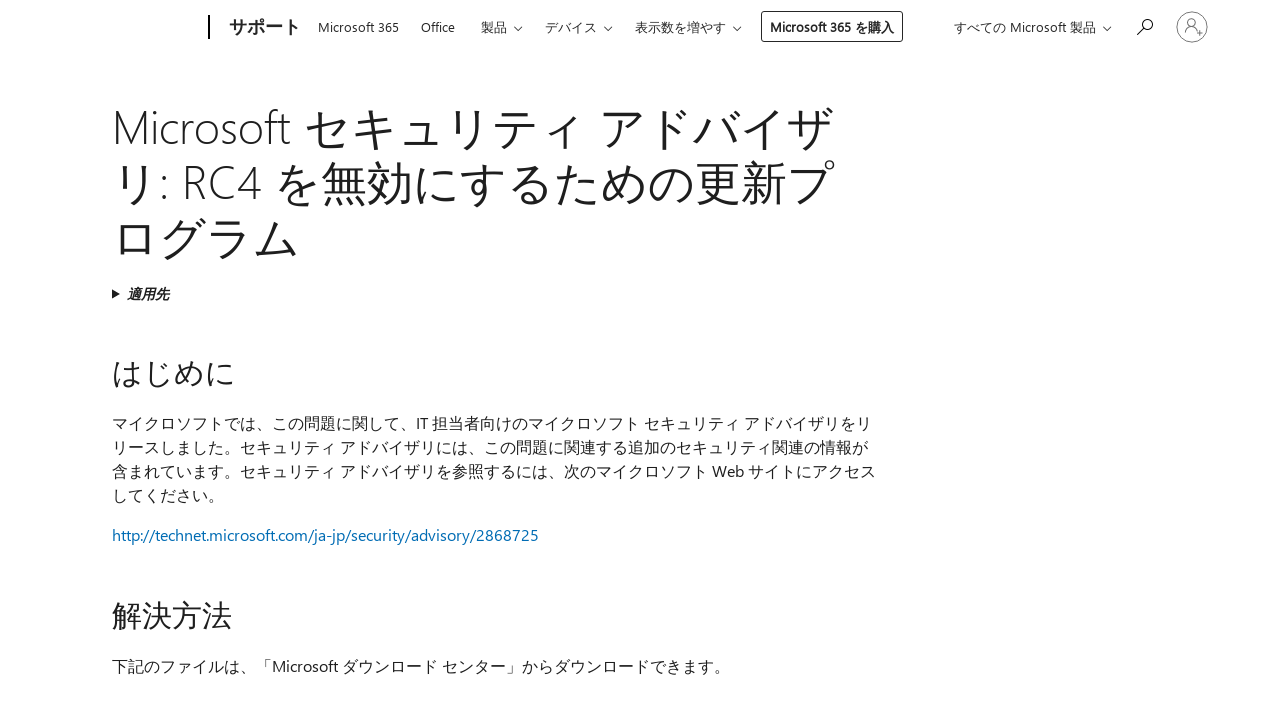

--- FILE ---
content_type: text/html; charset=utf-8
request_url: https://support.microsoft.com/ja-jp/topic/microsoft-%E3%82%BB%E3%82%AD%E3%83%A5%E3%83%AA%E3%83%86%E3%82%A3-%E3%82%A2%E3%83%89%E3%83%90%E3%82%A4%E3%82%B6%E3%83%AA-rc4-%E3%82%92%E7%84%A1%E5%8A%B9%E3%81%AB%E3%81%99%E3%82%8B%E3%81%9F%E3%82%81%E3%81%AE%E6%9B%B4%E6%96%B0%E3%83%97%E3%83%AD%E3%82%B0%E3%83%A9%E3%83%A0-479fd6f0-c7b5-0671-975b-c45c3f2c0540
body_size: 293143
content:

<!DOCTYPE html>
<html lang="ja-JP" dir="ltr">
<head>
	<meta charset="utf-8" />
	<meta name="viewport" content="width=device-width, initial-scale=1.0" />
	<title>Microsoft &#x30BB;&#x30AD;&#x30E5;&#x30EA;&#x30C6;&#x30A3; &#x30A2;&#x30C9;&#x30D0;&#x30A4;&#x30B6;&#x30EA;: RC4 &#x3092;&#x7121;&#x52B9;&#x306B;&#x3059;&#x308B;&#x305F;&#x3081;&#x306E;&#x66F4;&#x65B0;&#x30D7;&#x30ED;&#x30B0;&#x30E9;&#x30E0; - Microsoft &#x30B5;&#x30DD;&#x30FC;&#x30C8;</title>
	
	
		<link rel="canonical" href="https://support.microsoft.com/ja-jp/topic/microsoft-%E3%82%BB%E3%82%AD%E3%83%A5%E3%83%AA%E3%83%86%E3%82%A3-%E3%82%A2%E3%83%89%E3%83%90%E3%82%A4%E3%82%B6%E3%83%AA-rc4-%E3%82%92%E7%84%A1%E5%8A%B9%E3%81%AB%E3%81%99%E3%82%8B%E3%81%9F%E3%82%81%E3%81%AE%E6%9B%B4%E6%96%B0%E3%83%97%E3%83%AD%E3%82%B0%E3%83%A9%E3%83%A0-479fd6f0-c7b5-0671-975b-c45c3f2c0540" />

			<link rel="alternate" hreflang="ar-SA" href="https://support.microsoft.com/ar-sa/topic/%D8%A7%D9%84%D9%86%D8%B5%D8%A7%D8%A6%D8%AD-%D8%A7%D9%84%D8%A5%D8%B1%D8%B4%D8%A7%D8%AF%D9%8A%D8%A9-%D9%84%D9%84%D8%A3%D9%85%D8%A7%D9%86-%D9%85%D9%86-microsoft-%D8%AA%D8%AD%D8%AF%D9%8A%D8%AB-%D9%84%D8%AA%D8%B9%D8%B7%D9%8A%D9%84-rc4-479fd6f0-c7b5-0671-975b-c45c3f2c0540" />
			<link rel="alternate" hreflang="bg-BG" href="https://support.microsoft.com/bg-bg/topic/%D1%81%D1%8A%D0%BE%D0%B1%D1%89%D0%B5%D0%BD%D0%B8%D0%B5%D1%82%D0%BE-%D0%B7%D0%B0-%D1%81%D0%B8%D0%B3%D1%83%D1%80%D0%BD%D0%BE%D1%81%D1%82%D1%82%D0%B0-%D0%BD%D0%B0-microsoft-%D0%B0%D0%BA%D1%82%D1%83%D0%B0%D0%BB%D0%B8%D0%B7%D0%B0%D1%86%D0%B8%D1%8F-%D0%B7%D0%B0-%D0%B7%D0%B0%D0%B1%D1%80%D0%B0%D0%BD%D0%B0-%D0%BD%D0%B0-rc4-479fd6f0-c7b5-0671-975b-c45c3f2c0540" />
			<link rel="alternate" hreflang="cs-CZ" href="https://support.microsoft.com/cs-cz/topic/informa%C4%8Dn%C3%AD-zpravodaj-zabezpe%C4%8Den%C3%AD-spole%C4%8Dnosti-microsoft-aktualizace-pro-zak%C3%A1z%C3%A1n%C3%AD-rc4-479fd6f0-c7b5-0671-975b-c45c3f2c0540" />
			<link rel="alternate" hreflang="de-DE" href="https://support.microsoft.com/de-de/topic/microsoft-sicherheitsempfehlung-update-zum-deaktivieren-von-rc4-479fd6f0-c7b5-0671-975b-c45c3f2c0540" />
			<link rel="alternate" hreflang="el-GR" href="https://support.microsoft.com/el-gr/topic/%CF%83%CF%85%CE%BC%CE%B2%CE%BF%CF%85%CE%BB%CE%B5%CF%85%CF%84%CE%B9%CE%BA%CF%8C-%CE%B4%CE%B5%CE%BB%CF%84%CE%AF%CE%BF-%CE%B1%CF%83%CF%86%CE%B1%CE%BB%CE%B5%CE%AF%CE%B1%CF%82-%CF%84%CE%B7%CF%82-microsoft-%CE%B5%CE%BD%CE%B7%CE%BC%CE%AD%CF%81%CF%89%CF%83%CE%B7-%CE%B3%CE%B9%CE%B1-%CF%84%CE%B7%CE%BD-%CE%B1%CF%80%CE%B5%CE%BD%CE%B5%CF%81%CE%B3%CE%BF%CF%80%CE%BF%CE%AF%CE%B7%CF%83%CE%B7-%CF%84%CE%B7%CF%82-rc4-479fd6f0-c7b5-0671-975b-c45c3f2c0540" />
			<link rel="alternate" hreflang="en-AU" href="https://support.microsoft.com/en-au/topic/microsoft-security-advisory-update-for-disabling-rc4-479fd6f0-c7b5-0671-975b-c45c3f2c0540" />
			<link rel="alternate" hreflang="en-GB" href="https://support.microsoft.com/en-gb/topic/microsoft-security-advisory-update-for-disabling-rc4-479fd6f0-c7b5-0671-975b-c45c3f2c0540" />
			<link rel="alternate" hreflang="en-US" href="https://support.microsoft.com/en-us/topic/microsoft-security-advisory-update-for-disabling-rc4-479fd6f0-c7b5-0671-975b-c45c3f2c0540" />
			<link rel="alternate" hreflang="es-ES" href="https://support.microsoft.com/es-es/topic/aviso-de-seguridad-de-microsoft-actualizaci%C3%B3n-para-deshabilitar-rc4-479fd6f0-c7b5-0671-975b-c45c3f2c0540" />
			<link rel="alternate" hreflang="et-EE" href="https://support.microsoft.com/et-ee/topic/microsofti-turvab%C3%BCllet%C3%A4%C3%A4n-v%C3%A4rskendus-rc4-keelamine-479fd6f0-c7b5-0671-975b-c45c3f2c0540" />
			<link rel="alternate" hreflang="fr-FR" href="https://support.microsoft.com/fr-fr/topic/avis-de-s%C3%A9curit%C3%A9-microsoft-mise-%C3%A0-jour-permettant-de-d%C3%A9sactiver-rc4-479fd6f0-c7b5-0671-975b-c45c3f2c0540" />
			<link rel="alternate" hreflang="he-IL" href="https://support.microsoft.com/he-il/topic/%D7%A2%D7%9C%D7%95%D7%9F-%D7%99%D7%99%D7%93%D7%95%D7%A2-%D7%91%D7%A0%D7%95%D7%A9%D7%90-%D7%90%D7%91%D7%98%D7%97%D7%94-microsoft-%D7%A2%D7%93%D7%9B%D7%95%D7%9F-%D7%A2%D7%91%D7%95%D7%A8-%D7%91%D7%99%D7%98%D7%95%D7%9C-rc4-479fd6f0-c7b5-0671-975b-c45c3f2c0540" />
			<link rel="alternate" hreflang="id-ID" href="https://support.microsoft.com/id-id/topic/penasihat-keamanan-microsoft-pemutakhiran-untuk-menonaktifkan-rc4-479fd6f0-c7b5-0671-975b-c45c3f2c0540" />
			<link rel="alternate" hreflang="it-IT" href="https://support.microsoft.com/it-it/topic/avviso-di-sicurezza-microsoft-aggiornamento-per-la-disabilitazione-rc4-479fd6f0-c7b5-0671-975b-c45c3f2c0540" />
			<link rel="alternate" hreflang="ja-JP" href="https://support.microsoft.com/ja-jp/topic/microsoft-%E3%82%BB%E3%82%AD%E3%83%A5%E3%83%AA%E3%83%86%E3%82%A3-%E3%82%A2%E3%83%89%E3%83%90%E3%82%A4%E3%82%B6%E3%83%AA-rc4-%E3%82%92%E7%84%A1%E5%8A%B9%E3%81%AB%E3%81%99%E3%82%8B%E3%81%9F%E3%82%81%E3%81%AE%E6%9B%B4%E6%96%B0%E3%83%97%E3%83%AD%E3%82%B0%E3%83%A9%E3%83%A0-479fd6f0-c7b5-0671-975b-c45c3f2c0540" />
			<link rel="alternate" hreflang="ko-KR" href="https://support.microsoft.com/ko-kr/topic/microsoft-%EB%B3%B4%EC%95%88-%EA%B3%B5%EC%A7%80-rc4%EB%A5%BC-%EC%82%AC%EC%9A%A9%ED%95%98%EC%A7%80-%EC%95%8A%EB%8F%84%EB%A1%9D-%EC%84%A4%EC%A0%95%EC%97%90-%EB%8C%80%ED%95%9C-%EC%97%85%EB%8D%B0%EC%9D%B4%ED%8A%B8-479fd6f0-c7b5-0671-975b-c45c3f2c0540" />
			<link rel="alternate" hreflang="lt-LT" href="https://support.microsoft.com/lt-lt/topic/microsoft-saugos-patarim%C4%85-atnaujinti-i%C5%A1jungti-rc4-479fd6f0-c7b5-0671-975b-c45c3f2c0540" />
			<link rel="alternate" hreflang="lv-LV" href="https://support.microsoft.com/lv-lv/topic/microsoft-dro%C5%A1%C4%ABbas-bi%C4%BCeten%C4%81-atjaunin%C4%81juma-rc4-atsp%C4%93jo%C5%A1ana-479fd6f0-c7b5-0671-975b-c45c3f2c0540" />
			<link rel="alternate" hreflang="nb-NO" href="https://support.microsoft.com/nb-no/topic/microsofts-sikkerhetsveiledning-oppdatering-for-%C3%A5-deaktivere-rc4-479fd6f0-c7b5-0671-975b-c45c3f2c0540" />
			<link rel="alternate" hreflang="nl-NL" href="https://support.microsoft.com/nl-nl/topic/microsoft-beveiligingsadvies-update-voor-het-uitschakelen-van-rc4-479fd6f0-c7b5-0671-975b-c45c3f2c0540" />
			<link rel="alternate" hreflang="pl-PL" href="https://support.microsoft.com/pl-pl/topic/microsoft-security-advisory-aktualizacja-wy%C5%82%C4%85czaj%C4%85ca-szyfrowanie-rc4-479fd6f0-c7b5-0671-975b-c45c3f2c0540" />
			<link rel="alternate" hreflang="pt-BR" href="https://support.microsoft.com/pt-br/topic/aviso-de-seguran%C3%A7a-da-microsoft-atualiza%C3%A7%C3%A3o-para-desabilitar-rc4-479fd6f0-c7b5-0671-975b-c45c3f2c0540" />
			<link rel="alternate" hreflang="pt-PT" href="https://support.microsoft.com/pt-pt/topic/aviso-de-seguran%C3%A7a-da-microsoft-actualiza%C3%A7%C3%A3o-para-o-desactivar-rc4-479fd6f0-c7b5-0671-975b-c45c3f2c0540" />
			<link rel="alternate" hreflang="ro-RO" href="https://support.microsoft.com/ro-ro/topic/avertizare-de-securitate-actualizarea-pentru-dezactivarea-rc4-479fd6f0-c7b5-0671-975b-c45c3f2c0540" />
			<link rel="alternate" hreflang="ru-RU" href="https://support.microsoft.com/ru-ru/topic/%D1%81%D0%BE%D0%B2%D0%B5%D1%82%D1%8B-%D0%BA%D0%BE%D1%80%D0%BF%D0%BE%D1%80%D0%B0%D1%86%D0%B8%D0%B8-%D0%BC%D0%B0%D0%B9%D0%BA%D1%80%D0%BE%D1%81%D0%BE%D1%84%D1%82-%D0%BF%D0%BE-%D0%B1%D0%B5%D0%B7%D0%BE%D0%BF%D0%B0%D1%81%D0%BD%D0%BE%D1%81%D1%82%D0%B8-%D0%BE%D0%B1%D0%BD%D0%BE%D0%B2%D0%BB%D0%B5%D0%BD%D0%B8%D0%B5-%D0%B4%D0%BB%D1%8F-%D0%BE%D1%82%D0%BA%D0%BB%D1%8E%D1%87%D0%B5%D0%BD%D0%B8%D1%8F-rc4-479fd6f0-c7b5-0671-975b-c45c3f2c0540" />
			<link rel="alternate" hreflang="sk-SK" href="https://support.microsoft.com/sk-sk/topic/odpor%C3%BA%C4%8Danie-zabezpe%C4%8Denia-aktualiz%C3%A1cia-zak%C3%A1za%C5%A5-rc4-479fd6f0-c7b5-0671-975b-c45c3f2c0540" />
			<link rel="alternate" hreflang="sv-SE" href="https://support.microsoft.com/sv-se/topic/microsoft-s%C3%A4kerhetsmeddelande-uppdatering-f%C3%B6r-att-inaktivera-rc4-479fd6f0-c7b5-0671-975b-c45c3f2c0540" />
			<link rel="alternate" hreflang="th-TH" href="https://support.microsoft.com/th-th/topic/%E0%B8%84%E0%B8%B3%E0%B9%81%E0%B8%99%E0%B8%B0%E0%B8%99%E0%B8%B3%E0%B8%94%E0%B9%89%E0%B8%B2%E0%B8%99%E0%B8%84%E0%B8%A7%E0%B8%B2%E0%B8%A1%E0%B8%9B%E0%B8%A5%E0%B8%AD%E0%B8%94%E0%B8%A0%E0%B8%B1%E0%B8%A2-microsoft-%E0%B8%81%E0%B8%B2%E0%B8%A3%E0%B8%9B%E0%B8%A3%E0%B8%B1%E0%B8%9A%E0%B8%9B%E0%B8%A3%E0%B8%B8%E0%B8%87%E0%B8%AA%E0%B8%B3%E0%B8%AB%E0%B8%A3%E0%B8%B1%E0%B8%9A%E0%B8%81%E0%B8%B2%E0%B8%A3%E0%B8%9B%E0%B8%B4%E0%B8%94%E0%B8%81%E0%B8%B2%E0%B8%A3%E0%B9%83%E0%B8%8A%E0%B9%89%E0%B8%87%E0%B8%B2%E0%B8%99%E0%B9%81%E0%B8%9A%E0%B8%9A-rc4-479fd6f0-c7b5-0671-975b-c45c3f2c0540" />
			<link rel="alternate" hreflang="tr-TR" href="https://support.microsoft.com/tr-tr/topic/microsoft-g%C3%BCvenlik-dan%C4%B1%C5%9Fma-belgesi-update-rc4-devre-d%C4%B1%C5%9F%C4%B1-b%C4%B1rakmak-i%C3%A7in-479fd6f0-c7b5-0671-975b-c45c3f2c0540" />
			<link rel="alternate" hreflang="uk-UA" href="https://support.microsoft.com/uk-ua/topic/%D0%BA%D0%BE%D1%80%D0%BF%D0%BE%D1%80%D0%B0%D1%86%D1%96%D1%8F-%D0%BC%D0%B0%D0%B9%D0%BA%D1%80%D0%BE%D1%81%D0%BE%D1%84%D1%82-%D0%B7-%D0%BF%D0%B8%D1%82%D0%B0%D0%BD%D1%8C-%D0%B1%D0%B5%D0%B7%D0%BF%D0%B5%D0%BA%D0%B8-%D0%BE%D0%BD%D0%BE%D0%B2%D0%BB%D0%B5%D0%BD%D0%BD%D1%8F-%D0%B4%D0%BB%D1%8F-%D0%B2%D0%B8%D0%BC%D0%BA%D0%BD%D0%B5%D0%BD%D0%BD%D1%8F-rc4-479fd6f0-c7b5-0671-975b-c45c3f2c0540" />
			<link rel="alternate" hreflang="vi-VN" href="https://support.microsoft.com/vi-vn/topic/microsoft-%E1%BA%AD-c%E1%BA%ADp-nh%E1%BA%ADt-%C4%91%E1%BB%83-v%C3%B4-hi%E1%BB%87u-ho%C3%A1-rc4-479fd6f0-c7b5-0671-975b-c45c3f2c0540" />
			<link rel="alternate" hreflang="zh-CN" href="https://support.microsoft.com/zh-cn/topic/microsoft-%E5%AE%89%E5%85%A8%E5%85%AC%E5%91%8A-%E7%94%A8%E4%BA%8E%E7%A6%81%E7%94%A8-rc4-%E7%9A%84%E6%9B%B4%E6%96%B0-479fd6f0-c7b5-0671-975b-c45c3f2c0540" />
			<link rel="alternate" hreflang="zh-HK" href="https://support.microsoft.com/zh-hk/topic/microsoft-%E8%B3%87%E8%A8%8A%E5%AE%89%E5%85%A8%E8%AB%AE%E8%A9%A2-%E5%81%9C%E7%94%A8-rc4-%E7%9A%84%E6%9B%B4%E6%96%B0-479fd6f0-c7b5-0671-975b-c45c3f2c0540" />
			<link rel="alternate" hreflang="zh-TW" href="https://support.microsoft.com/zh-tw/topic/microsoft-%E8%B3%87%E8%A8%8A%E5%AE%89%E5%85%A8%E8%AB%AE%E8%A9%A2-%E5%81%9C%E7%94%A8-rc4-%E7%9A%84%E6%9B%B4%E6%96%B0-479fd6f0-c7b5-0671-975b-c45c3f2c0540" />
	<meta name="awa-articleGuid" content="479fd6f0-c7b5-0671-975b-c45c3f2c0540" />
	
	<meta name="description" content="&#x30DE;&#x30A4;&#x30AF;&#x30ED;&#x30BD;&#x30D5;&#x30C8; &#x30BB;&#x30AD;&#x30E5;&#x30EA;&#x30C6;&#x30A3; &#x30A2;&#x30C9;&#x30D0;&#x30A4;&#x30B6;&#x30EA; (2868725) &#x3078;&#x306E;&#x30EA;&#x30F3;&#x30AF;&#x3092;&#x7D39;&#x4ECB;&#x3057;&#x307E;&#x3059;&#x3002;RC4 &#x3092;&#x7121;&#x52B9;&#x306B;&#x3059;&#x308B;&#x305F;&#x3081;&#x306E;&#x66F4;&#x65B0;&#x30D7;&#x30ED;&#x30B0;&#x30E9;&#x30E0;&#x3002;" />
	<meta name="firstPublishedDate" content="2017-01-08" />
	<meta name="lastPublishedDate" content="2021-12-19" />
	<meta name="commitId" content="5f9d62189c1eee842c0e3bbc4826a2fe3cb40854" />
	<meta name="schemaName" content="ARTICLE" />
	<meta name="awa-schemaName" content="ARTICLE" />

	
	
	
	
	
	<meta name="search.description" content="&#x30DE;&#x30A4;&#x30AF;&#x30ED;&#x30BD;&#x30D5;&#x30C8; &#x30BB;&#x30AD;&#x30E5;&#x30EA;&#x30C6;&#x30A3; &#x30A2;&#x30C9;&#x30D0;&#x30A4;&#x30B6;&#x30EA; (2868725) &#x3078;&#x306E;&#x30EA;&#x30F3;&#x30AF;&#x3092;&#x7D39;&#x4ECB;&#x3057;&#x307E;&#x3059;&#x3002;RC4 &#x3092;&#x7121;&#x52B9;&#x306B;&#x3059;&#x308B;&#x305F;&#x3081;&#x306E;&#x66F4;&#x65B0;&#x30D7;&#x30ED;&#x30B0;&#x30E9;&#x30E0;&#x3002;" />
	<meta name="search.IsOfficeDoc" content="true" />
	
	
	
	
	<meta name="search.products" content="dc985417-c423-4987-027d-c19e0d3a44bc,948aa232-06db-7d04-b975-a55f6d10d3a3,244077f3-69a9-7534-f748-4cfd26b20c3b,84f238c8-9f55-203c-9eb5-a2efcdf27ab1,ceefced2-0d6f-a4bd-50d6-875c871b8250,ceefced2-0d6f-a4bd-50d6-875c871b8250,1b3bc777-c681-e378-d422-eb618baa26f9,e2b2a040-324c-43bf-447c-75aab15e2570,e2b2a040-324c-43bf-447c-75aab15e2570,4af945c2-8a39-6b82-777b-5067ce2c9216,4af945c2-8a39-6b82-777b-5067ce2c9216,9087adda-9d1d-0ba1-1b0b-ad434f940308,dcf6c6d5-a2d1-b94e-220d-99ddd23d6cbb,6f18bf60-d0f1-8298-413b-89f6e8170528,6f3de84c-ccb0-9b4f-f885-a0071dfc8aa1,c6dbcbed-7ece-befe-c766-c638f2a7b21e,da37feb8-f7a1-3a1e-aad9-261b598ba5b9,417baa75-0c45-df0a-8e65-960580d94f42,670009af-2bc1-fa29-d4a5-99c02e923013,2994eca6-696c-b523-20de-40b02211bb3b,96bdd47e-5cb0-fbd3-9808-6c4bead5f000" />
	
	
	
	<meta name="search.mkt" content="ja-JP" />

	<meta name="ms.product" content="dc985417-c423-4987-027d-c19e0d3a44bc,948aa232-06db-7d04-b975-a55f6d10d3a3,244077f3-69a9-7534-f748-4cfd26b20c3b,84f238c8-9f55-203c-9eb5-a2efcdf27ab1,ceefced2-0d6f-a4bd-50d6-875c871b8250,ceefced2-0d6f-a4bd-50d6-875c871b8250,1b3bc777-c681-e378-d422-eb618baa26f9,e2b2a040-324c-43bf-447c-75aab15e2570,e2b2a040-324c-43bf-447c-75aab15e2570,4af945c2-8a39-6b82-777b-5067ce2c9216,4af945c2-8a39-6b82-777b-5067ce2c9216,9087adda-9d1d-0ba1-1b0b-ad434f940308,dcf6c6d5-a2d1-b94e-220d-99ddd23d6cbb,6f18bf60-d0f1-8298-413b-89f6e8170528,6f3de84c-ccb0-9b4f-f885-a0071dfc8aa1,c6dbcbed-7ece-befe-c766-c638f2a7b21e,da37feb8-f7a1-3a1e-aad9-261b598ba5b9,417baa75-0c45-df0a-8e65-960580d94f42,670009af-2bc1-fa29-d4a5-99c02e923013,2994eca6-696c-b523-20de-40b02211bb3b,96bdd47e-5cb0-fbd3-9808-6c4bead5f000" />
	<meta name="ms.productName" content="Windows RT,Windows 8,Windows 8 Enterprise,Windows 8 Pro,Windows Server 2012 Datacenter,Windows Server 2012 Datacenter,Windows Server 2012 Essentials,Windows Server 2012 Foundation,Windows Server 2012 Foundation,Windows Server 2012 Standard,Windows Server 2012 Standard,Windows 7 Service Pack 1,Windows 7 Enterprise,Windows 7 Professional,Windows 7 Ultimate,Windows 7 Home Premium,Windows 7 Home Basic,Windows Server 2008 R2 Service Pack 1,Windows Server 2008 R2 Standard,Windows Server 2008 R2 Enterprise,Windows Server 2008 R2 Datacenter" />
	<meta name="ms.lang" content="ja" />
	<meta name="ms.loc" content="JP" />
	<meta name="ms.ocpub.assetID" content="479fd6f0-c7b5-0671-975b-c45c3f2c0540" />

	<meta name="awa-kb_id" content="2868725" />
	<meta name="awa-isContactUsAllowed" content="false" />
	<meta name="awa-asst" content="479fd6f0-c7b5-0671-975b-c45c3f2c0540" />
	<meta name="awa-pageType" content="Article" />
	



	


<meta name="awa-env" content="Production" />
<meta name="awa-market" content="ja-JP" />
<meta name="awa-contentlang" content="ja" />
<meta name="awa-userFlightingId" content="98fc7935-da3c-4f06-915d-cbca803afda5" />
<meta name="awa-expid" content="P-R-1753027-1-1;P-R-1087983-1-1;P-E-1693585-2-3;P-E-1661482-2-3;P-E-1660511-C1-3;P-E-1656596-2-5;P-E-1551018-2-8;P-E-1585233-C1-3;P-E-1570667-C1-4;P-E-1560750-2-7;P-E-1554013-C1-6;P-E-1536917-2-5;P-E-1526785-C1-5;P-E-1260007-C1-3;P-E-1046152-C1-3;P-R-1545158-1-4;P-R-1426254-2-6;P-R-1392118-1-2;P-R-1245128-2-4;P-R-1235984-2-3;P-R-1211158-1-4;P-R-1150391-2-8;P-R-1150395-2-8;P-R-1150399-2-8;P-R-1150396-2-8;P-R-1150394-2-8;P-R-1150390-2-8;P-R-1150386-2-8;P-R-1146801-1-11;P-R-1141562-1-2;P-R-1141283-2-9;P-R-1136354-6-7;P-R-1119659-1-16;P-R-1119437-1-17;P-R-1116805-2-18;P-R-1116803-2-20;P-R-1114100-1-2;P-R-1100996-2-14;P-R-1096341-2-6;P-R-1088825-2-10;P-R-1089468-1-2;P-R-1085248-1-2;P-R-1072011-12-8;P-R-1033854-4-6;P-R-1029969-4-4;P-R-1020735-5-10;P-R-1018544-4-7;P-R-1009708-2-9;P-R-1005895-2-11;P-R-113175-4-7;P-R-113174-1-2;P-R-110379-1-7;P-R-107838-1-7;P-R-106524-1-3;P-R-103787-2-5;P-R-101783-1-2;P-R-97577-1-5;P-R-97457-1-10;P-R-94390-1-2;P-R-94360-10-25;P-R-94063-1-1;P-R-93416-1-3;P-R-90963-2-2;P-R-88443-1-3;P-R-85265-6-8;P-R-73296-2-15" />
<meta name="awa-irisId" />
<meta name="awa-origindatacenter" content="Central US" />
<meta name="awa-variationid" content="ECS" />
<meta name="awa-prdct" content="office.com" />
<meta name="awa-stv" content="3.0.0-09ad8533cf0040dbd4a6c9c70c9689a2411c6a65&#x2B;09ad8533cf0040dbd4a6c9c70c9689a2411c6a65" />


 
	<meta name="awa-title" content="Microsoft &#x30BB;&#x30AD;&#x30E5;&#x30EA;&#x30C6;&#x30A3; &#x30A2;&#x30C9;&#x30D0;&#x30A4;&#x30B6;&#x30EA;: RC4 &#x3092;&#x7121;&#x52B9;&#x306B;&#x3059;&#x308B;&#x305F;&#x3081;&#x306E;&#x66F4;&#x65B0;&#x30D7;&#x30ED;&#x30B0;&#x30E9;&#x30E0; - Microsoft &#x30B5;&#x30DD;&#x30FC;&#x30C8;" />
	
	<meta name="awa-selfHelpExp" content="railbanner_m365" />
	<meta name="awa-dataBoundary" content="WW" />

	<link rel="stylesheet" href="/css/fonts/site-fonts.css?v=XWcxZPSEmN3tnHWAVMOFsAlPJq7aug49fUGb8saTNjw" />
	<link rel="stylesheet" href="/css/glyphs/glyphs.css?v=VOnvhT441Pay0WAKH5gdcXXigXpiuNbaQcI9DgXyoDE" />

	

    <link rel="dns-prefetch" href="https://aadcdn.msftauth.net" />
    <link rel="preconnect" href="https://aadcdn.msftauth.net" crossorigin=&quot;anonymous&quot; />
    <link rel="dns-prefetch" href="https://browser.events.data.microsoft.com" />
    <link rel="preconnect" href="https://browser.events.data.microsoft.com" crossorigin=&quot;anonymous&quot; />
    <link rel="dns-prefetch" href="https://c.s-microsoft.com" />
    <link rel="preconnect" href="https://c.s-microsoft.com" crossorigin=&quot;anonymous&quot; />
    <link rel="dns-prefetch" href="https://img-prod-cms-rt-microsoft-com.akamaized.net" />
    <link rel="preconnect" href="https://img-prod-cms-rt-microsoft-com.akamaized.net" crossorigin=&quot;anonymous&quot; />
    <link rel="dns-prefetch" href="https://js.monitor.azure.com" />
    <link rel="preconnect" href="https://js.monitor.azure.com" crossorigin=&quot;anonymous&quot; />
    <link rel="dns-prefetch" href="https://logincdn.msauth.net" />
    <link rel="preconnect" href="https://logincdn.msauth.net" crossorigin=&quot;anonymous&quot; />
    <link rel="dns-prefetch" href="https://mem.gfx.ms" />
    <link rel="preconnect" href="https://mem.gfx.ms" crossorigin=&quot;anonymous&quot; />
    <link rel="dns-prefetch" href="https://www.microsoft.com" />
    <link rel="preconnect" href="https://www.microsoft.com" crossorigin=&quot;anonymous&quot; />


	<link rel="stylesheet" href="/css/Article/article.css?v=0L89BVeP4I_vlf3G71MrPYAXM1CtRPw6ZcJwIduUvCA" />
	
	<link rel="stylesheet" href="/css/SearchBox/search-box.css?v=bybwzGBajHicVXspVs540UfV0swW0vCbOmBjBryj9N4" />
	<link rel="stylesheet" href="/css/sitewide/articleCss-overwrite.css?v=D0lQRoIlvFHSQBRTb-gAQ5KkFe8B8NuSoliBjnT5xZ4" />
	
	
	<link rel="stylesheet" href="/css/MeControlCallout/teaching-callout.css?v=690pjf05o15fVEafEpUwgaF8vqVfOkp5wP1Jl9gE99U" />
	
	<noscript>
		<link rel="stylesheet" href="/css/Article/article.noscript.css?v=88-vV8vIkcKpimEKjULkqpt8CxdXf5avAeGxsHgVOO0" />
	</noscript>

	<link rel="stylesheet" href="/css/promotionbanner/promotion-banner.css?v=cAmflE3c6Gw7niTOiMPEie9MY87yDE2mSl3DO7_jZRI" media="none" onload="this.media=&#x27;all&#x27;" /><noscript><link href="/css/promotionbanner/promotion-banner.css?v=cAmflE3c6Gw7niTOiMPEie9MY87yDE2mSl3DO7_jZRI" rel="stylesheet"></noscript>
	
	<link rel="stylesheet" href="/css/ArticleSupportBridge/article-support-bridge.css?v=R_P0TJvD9HoRHQBEdvBR1WhNn7dSbvOYWmVA9taxbpM" media="none" onload="this.media=&#x27;all&#x27;" /><noscript><link href="/css/ArticleSupportBridge/article-support-bridge.css?v=R_P0TJvD9HoRHQBEdvBR1WhNn7dSbvOYWmVA9taxbpM" rel="stylesheet"></noscript>
	<link rel="stylesheet" href="/css/StickyFeedback/sticky-feedback.css?v=cMfNdAUue7NxZUj3dIt_v5DIuzmw9ohJW109iXQpWnI" media="none" onload="this.media=&#x27;all&#x27;" /><noscript><link href="/css/StickyFeedback/sticky-feedback.css?v=cMfNdAUue7NxZUj3dIt_v5DIuzmw9ohJW109iXQpWnI" rel="stylesheet"></noscript>
	<link rel="stylesheet" href="/css/feedback/feedback.css?v=Rkcw_yfLWOMtOcWOljMOiZgymMcrG0GDpo4Lf-TUzPo" media="none" onload="this.media=&#x27;all&#x27;" /><noscript><link href="/css/feedback/feedback.css?v=Rkcw_yfLWOMtOcWOljMOiZgymMcrG0GDpo4Lf-TUzPo" rel="stylesheet"></noscript>
	
	

	<link rel="apple-touch-icon" sizes="180x180" href="/apple-touch-icon.png">
<link rel="icon" type="image/png" sizes="32x32" href="/favicon-32x32.png">
<link rel="icon" type="image/png" sizes="16x16" href="/favicon-16x16.png">


	
        <link rel="stylesheet" href="https://www.microsoft.com/onerfstatics/marketingsites-eus-prod/japanese/shell/_scrf/css/themes=default.device=uplevel_web_pc/63-57d110/c9-be0100/a6-e969ef/43-9f2e7c/82-8b5456/a0-5d3913/4f-460e79/ae-f1ac0c?ver=2.0&amp;_cf=02242021_3231" type="text/css" media="all" />
    

	
	
	<script type="text/javascript">
		var OOGlobal = {
			BaseDomain: location.protocol + "//" + location.host,
			Culture: "ja-JP",
			Language: "ja",
			LCID: "1041",
			IsAuthenticated: "False",
			WebAppUrl: "https://office.com/start",
			GUID: "479fd6f0-c7b5-0671-975b-c45c3f2c0540",
			Platform: navigator.platform,
			MixOembedUrl: "https://mix.office.com/oembed/",
			MixWatchUrl: "https://mix.office.com/watch/"
		};
	</script>

	
		


<script type="text/javascript">
	(function () {
		var creativeReady = false;
		var isSilentSignInComplete = false;
		var authInfo = {
			authType: "None",
			puid: "",
			tenantId: "",
			isAdult: true
			};

		var renderPromotion = function (dataBoundary) {
			if (creativeReady && isSilentSignInComplete) {
				window.UcsCreative.renderTemplate({
					partnerId: "7bb7e07d-3e57-4ee3-b78f-26a4292b841a",
					shouldSetUcsMuid: true,
					dataBoundary: dataBoundary,
					attributes: {
						placement: "88000534",
						locale: "ja-jp",
						country: "jp",
						scs_ecsFlightId: "P-R-1753027-1;P-R-1087983-1;P-E-1693585-2;P-E-1661482-2;P-E-1660511-C1;P-E-1656596-2;P-E-1551018-2;P-E-1585233-C1;P-E-1570667-C1;P-E-1560750-2;P-E-1554013-C1;P-E-1536917-2;P-E-1526785-C1;P-E-1260007-C1;P-E-1046152-C1;P-R-1545158-1;P-R-1426254-2;P-R-1392118-1;P-R-1245128-2;P-R-1235984-2;P-R-1211158-1;P-R-1150391-2;P-R-1150395-2;P-R-1150399-2;P-R-1150396-2;P-R-1150394-2;P-R-1150390-2;P-R-1150386-2;P-R-1146801-1;P-R-1141562-1;P-R-1141283-2;P-R-1136354-6;P-R-1119659-1;P-R-1119437-1;P-R-1116805-2;P-R-1116803-2;P-R-1114100-1;P-R-1100996-2;P-R-1096341-2;P-R-1088825-2;P-R-1089468-1;P-R-1085248-1;P-R-1072011-12;P-R-1033854-4;P-R-1029969-4;P-R-1020735-5;P-R-1018544-4;P-R-1009708-2;P-R-1005895-2;P-R-113175-4;P-R-113174-1;P-R-110379-1;P-R-107838-1;P-R-106524-1;P-R-103787-2;P-R-101783-1;P-R-97577-1;P-R-97457-1;P-R-94390-1;P-R-94360-10;P-R-94063-1;P-R-93416-1;P-R-90963-2;P-R-88443-1;P-R-85265-6;P-R-73296-2",
						SCS_promotionCategory: "uhfbuybutton;railbanner_m365",
						articleType: "railbanner_m365",
						operatingSystem: "Mac",
						authType: authInfo.authType,
						PUID: authInfo.puid,
						TenantId: authInfo.tenantId,
                        TOPT: "",
                        AdditionalBannerId: "ucsRailInlineContainer",
					}
				});
			}
		};

		window.document.addEventListener('ucsCreativeRendered', function () {
			if (typeof window.initPromotionLogger !== 'undefined') {
				window.initPromotionLogger();
			}
		});

		window.document.addEventListener('ucsCreativeReady', function () {
			creativeReady = true;
			renderPromotion("WW");
		});

		if (!isSilentSignInComplete) {
			window.document.addEventListener('silentSignInComplete', function (event) {
				if (event.detail && event.detail.puid) {
					authInfo.isAdult = event.detail.isAdult;
					authInfo.authType = event.detail.authType;
					authInfo.puid = event.detail.puid;
					authInfo.tenantId = event.detail.account.tenantId;
				}

				isSilentSignInComplete = true;
				renderPromotion(event.detail.dataBoundary);
			});
		}
	})();
</script>

<script type="text/javascript" defer src="/lib/ucs/dist/ucsCreativeService.js?v=RNwXI4r6IRH1mrd2dPPGZEYOQnUcs8HAddnyceXlw88"></script>
	

	<script>
		if (window.location.search) {
			var params = new URLSearchParams(window.location.search);
			if (params.has('action') && params.get('action') === 'download'){
				params.delete('action');
			}

			history.replaceState({}, '', window.location.pathname + (params.toString() ? '?' + params.toString() : ''));
		}
	</script>


</head>
<body class="supCont ocArticle">
	<div id="ocBodyWrapper">
		

		<div class="ucsUhfContainer"></div>

		
            <div id="headerArea" class="uhf"  data-m='{"cN":"headerArea","cT":"Area_coreuiArea","id":"a1Body","sN":1,"aN":"Body"}'>
                <div id="headerRegion"      data-region-key="headerregion" data-m='{"cN":"headerRegion","cT":"Region_coreui-region","id":"r1a1","sN":1,"aN":"a1"}' >

    <div  id="headerUniversalHeader" data-m='{"cN":"headerUniversalHeader","cT":"Module_coreui-universalheader","id":"m1r1a1","sN":1,"aN":"r1a1"}'  data-module-id="Category|headerRegion|coreui-region|headerUniversalHeader|coreui-universalheader">
        






        <a id="uhfSkipToMain" class="m-skip-to-main" href="javascript:void(0)" data-href="#supArticleContent" tabindex="0" data-m='{"cN":"Skip to content_nonnav","id":"nn1m1r1a1","sN":1,"aN":"m1r1a1"}'>メイン コンテンツへスキップ</a>


<header class="c-uhfh context-uhf no-js c-sgl-stck c-category-header " itemscope="itemscope" data-header-footprint="/SMCConvergence/ContextualHeader-Site, fromService: True"   data-magict="true"   itemtype="http://schema.org/Organization">
    <div class="theme-light js-global-head f-closed  global-head-cont" data-m='{"cN":"Universal Header_cont","cT":"Container","id":"c2m1r1a1","sN":2,"aN":"m1r1a1"}'>
        <div class="c-uhfh-gcontainer-st">
            <button type="button" class="c-action-trigger c-glyph glyph-global-nav-button" aria-label="All Microsoft expand to see list of Microsoft products and services" initialState-label="All Microsoft expand to see list of Microsoft products and services" toggleState-label="Close All Microsoft list" aria-expanded="false" data-m='{"cN":"Mobile menu button_nonnav","id":"nn1c2m1r1a1","sN":1,"aN":"c2m1r1a1"}'></button>
            <button type="button" class="c-action-trigger c-glyph glyph-arrow-htmllegacy c-close-search" aria-label="検索を閉じる" aria-expanded="false" data-m='{"cN":"Close Search_nonnav","id":"nn2c2m1r1a1","sN":2,"aN":"c2m1r1a1"}'></button>
                    <a id="uhfLogo" class="c-logo c-sgl-stk-uhfLogo" itemprop="url" href="https://www.microsoft.com" aria-label="Microsoft" data-m='{"cN":"GlobalNav_Logo_cont","cT":"Container","id":"c3c2m1r1a1","sN":3,"aN":"c2m1r1a1"}'>
                        <img alt="" itemprop="logo" class="c-image" src="https://uhf.microsoft.com/images/microsoft/RE1Mu3b.png" role="presentation" aria-hidden="true" />
                        <span itemprop="name" role="presentation" aria-hidden="true">Microsoft</span>
                    </a>
            <div class="f-mobile-title">
                <button type="button" class="c-action-trigger c-glyph glyph-chevron-left" aria-label="メニュー オプションをさらに表示する" data-m='{"cN":"Mobile back button_nonnav","id":"nn4c2m1r1a1","sN":4,"aN":"c2m1r1a1"}'></button>
                <span data-global-title="Microsoft ホーム" class="js-mobile-title">サポート</span>
                <button type="button" class="c-action-trigger c-glyph glyph-chevron-right" aria-label="メニュー オプションをさらに表示する" data-m='{"cN":"Mobile forward button_nonnav","id":"nn5c2m1r1a1","sN":5,"aN":"c2m1r1a1"}'></button>
            </div>
                    <div class="c-show-pipe x-hidden-vp-mobile-st">
                        <a id="uhfCatLogo" class="c-logo c-cat-logo" href="https://support.microsoft.com/ja-jp" aria-label="サポート" itemprop="url" data-m='{"cN":"CatNav_サポート_nav","id":"n6c2m1r1a1","sN":6,"aN":"c2m1r1a1"}'>
                                <span>サポート</span>
                        </a>
                    </div>
                <div class="cat-logo-button-cont x-hidden">
                        <button type="button" id="uhfCatLogoButton" class="c-cat-logo-button x-hidden" aria-expanded="false" aria-label="サポート" data-m='{"cN":"サポート_nonnav","id":"nn7c2m1r1a1","sN":7,"aN":"c2m1r1a1"}'>
                            サポート
                        </button>
                </div>



                    <nav id="uhf-g-nav" aria-label="コンテキスト メニュー" class="c-uhfh-gnav" data-m='{"cN":"Category nav_cont","cT":"Container","id":"c8c2m1r1a1","sN":8,"aN":"c2m1r1a1"}'>
            <ul class="js-paddle-items">
                    <li class="single-link js-nav-menu x-hidden-none-mobile-vp uhf-menu-item">
                        <a class="c-uhf-nav-link" href="https://support.microsoft.com/ja-jp" data-m='{"cN":"CatNav_ホーム_nav","id":"n1c8c2m1r1a1","sN":1,"aN":"c8c2m1r1a1"}' > ホーム </a>
                    </li>
                                        <li class="single-link js-nav-menu uhf-menu-item">
                            <a id="c-shellmenu_0" class="c-uhf-nav-link" href="https://www.microsoft.com/microsoft-365?ocid=cmmttvzgpuy" data-m='{"id":"n2c8c2m1r1a1","sN":2,"aN":"c8c2m1r1a1"}'>Microsoft 365</a>
                        </li>
                        <li class="single-link js-nav-menu uhf-menu-item">
                            <a id="c-shellmenu_1" class="c-uhf-nav-link" href="https://www.microsoft.com/microsoft-365/microsoft-office?ocid=cmml7tr0rib" data-m='{"id":"n3c8c2m1r1a1","sN":3,"aN":"c8c2m1r1a1"}'>Office</a>
                        </li>
                        <li class="nested-menu uhf-menu-item">
                            <div class="c-uhf-menu js-nav-menu">
                                <button type="button" id="c-shellmenu_2"  aria-expanded="false" data-m='{"id":"nn4c8c2m1r1a1","sN":4,"aN":"c8c2m1r1a1"}'>製品</button>

                                <ul class="" data-class-idn="" aria-hidden="true" data-m='{"cT":"Container","id":"c5c8c2m1r1a1","sN":5,"aN":"c8c2m1r1a1"}'>
        <li class="js-nav-menu single-link" data-m='{"cT":"Container","id":"c1c5c8c2m1r1a1","sN":1,"aN":"c5c8c2m1r1a1"}'>
            <a id="c-shellmenu_3" class="js-subm-uhf-nav-link" href="https://support.microsoft.com/ja-jp/microsoft-365" data-m='{"id":"n1c1c5c8c2m1r1a1","sN":1,"aN":"c1c5c8c2m1r1a1"}'>Microsoft 365</a>
            
        </li>
        <li class="js-nav-menu single-link" data-m='{"cT":"Container","id":"c2c5c8c2m1r1a1","sN":2,"aN":"c5c8c2m1r1a1"}'>
            <a id="c-shellmenu_4" class="js-subm-uhf-nav-link" href="https://support.microsoft.com/ja-jp/outlook" data-m='{"id":"n1c2c5c8c2m1r1a1","sN":1,"aN":"c2c5c8c2m1r1a1"}'>Outlook</a>
            
        </li>
        <li class="js-nav-menu single-link" data-m='{"cT":"Container","id":"c3c5c8c2m1r1a1","sN":3,"aN":"c5c8c2m1r1a1"}'>
            <a id="c-shellmenu_5" class="js-subm-uhf-nav-link" href="https://support.microsoft.com/ja-jp/teams" data-m='{"id":"n1c3c5c8c2m1r1a1","sN":1,"aN":"c3c5c8c2m1r1a1"}'>Microsoft Teams</a>
            
        </li>
        <li class="js-nav-menu single-link" data-m='{"cT":"Container","id":"c4c5c8c2m1r1a1","sN":4,"aN":"c5c8c2m1r1a1"}'>
            <a id="c-shellmenu_6" class="js-subm-uhf-nav-link" href="https://support.microsoft.com/ja-jp/onedrive" data-m='{"id":"n1c4c5c8c2m1r1a1","sN":1,"aN":"c4c5c8c2m1r1a1"}'>OneDrive</a>
            
        </li>
        <li class="js-nav-menu single-link" data-m='{"cT":"Container","id":"c5c5c8c2m1r1a1","sN":5,"aN":"c5c8c2m1r1a1"}'>
            <a id="c-shellmenu_7" class="js-subm-uhf-nav-link" href="https://support.microsoft.com/ja-jp/microsoft-copilot" data-m='{"id":"n1c5c5c8c2m1r1a1","sN":1,"aN":"c5c5c8c2m1r1a1"}'>Microsoft Copilot</a>
            
        </li>
        <li class="js-nav-menu single-link" data-m='{"cT":"Container","id":"c6c5c8c2m1r1a1","sN":6,"aN":"c5c8c2m1r1a1"}'>
            <a id="c-shellmenu_8" class="js-subm-uhf-nav-link" href="https://support.microsoft.com/ja-jp/onenote" data-m='{"id":"n1c6c5c8c2m1r1a1","sN":1,"aN":"c6c5c8c2m1r1a1"}'>OneNote</a>
            
        </li>
        <li class="js-nav-menu single-link" data-m='{"cT":"Container","id":"c7c5c8c2m1r1a1","sN":7,"aN":"c5c8c2m1r1a1"}'>
            <a id="c-shellmenu_9" class="js-subm-uhf-nav-link" href="https://support.microsoft.com/ja-jp/windows" data-m='{"id":"n1c7c5c8c2m1r1a1","sN":1,"aN":"c7c5c8c2m1r1a1"}'>Windows</a>
            
        </li>
        <li class="js-nav-menu single-link" data-m='{"cT":"Container","id":"c8c5c8c2m1r1a1","sN":8,"aN":"c5c8c2m1r1a1"}'>
            <a id="c-shellmenu_10" class="js-subm-uhf-nav-link" href="https://support.microsoft.com/ja-jp/all-products" data-m='{"id":"n1c8c5c8c2m1r1a1","sN":1,"aN":"c8c5c8c2m1r1a1"}'>さらに表示...</a>
            
        </li>
                                                    
                                </ul>
                            </div>
                        </li>                        <li class="nested-menu uhf-menu-item">
                            <div class="c-uhf-menu js-nav-menu">
                                <button type="button" id="c-shellmenu_11"  aria-expanded="false" data-m='{"id":"nn6c8c2m1r1a1","sN":6,"aN":"c8c2m1r1a1"}'>デバイス</button>

                                <ul class="" data-class-idn="" aria-hidden="true" data-m='{"cT":"Container","id":"c7c8c2m1r1a1","sN":7,"aN":"c8c2m1r1a1"}'>
        <li class="js-nav-menu single-link" data-m='{"cT":"Container","id":"c1c7c8c2m1r1a1","sN":1,"aN":"c7c8c2m1r1a1"}'>
            <a id="c-shellmenu_12" class="js-subm-uhf-nav-link" href="https://support.microsoft.com/ja-jp/surface" data-m='{"id":"n1c1c7c8c2m1r1a1","sN":1,"aN":"c1c7c8c2m1r1a1"}'>Surface</a>
            
        </li>
        <li class="js-nav-menu single-link" data-m='{"cT":"Container","id":"c2c7c8c2m1r1a1","sN":2,"aN":"c7c8c2m1r1a1"}'>
            <a id="c-shellmenu_13" class="js-subm-uhf-nav-link" href="https://support.microsoft.com/ja-jp/pc-accessories" data-m='{"id":"n1c2c7c8c2m1r1a1","sN":1,"aN":"c2c7c8c2m1r1a1"}'>PC アクセサリ</a>
            
        </li>
        <li class="js-nav-menu single-link" data-m='{"cT":"Container","id":"c3c7c8c2m1r1a1","sN":3,"aN":"c7c8c2m1r1a1"}'>
            <a id="c-shellmenu_14" class="js-subm-uhf-nav-link" href="https://support.xbox.com/" data-m='{"id":"n1c3c7c8c2m1r1a1","sN":1,"aN":"c3c7c8c2m1r1a1"}'>Xbox</a>
            
        </li>
        <li class="js-nav-menu single-link" data-m='{"cT":"Container","id":"c4c7c8c2m1r1a1","sN":4,"aN":"c7c8c2m1r1a1"}'>
            <a id="c-shellmenu_15" class="js-subm-uhf-nav-link" href="https://support.xbox.com/help/games-apps/my-games-apps/all-about-pc-gaming" data-m='{"id":"n1c4c7c8c2m1r1a1","sN":1,"aN":"c4c7c8c2m1r1a1"}'>PC ゲーム</a>
            
        </li>
        <li class="js-nav-menu single-link" data-m='{"cT":"Container","id":"c5c7c8c2m1r1a1","sN":5,"aN":"c7c8c2m1r1a1"}'>
            <a id="c-shellmenu_16" class="js-subm-uhf-nav-link" href="https://docs.microsoft.com/hololens/" data-m='{"id":"n1c5c7c8c2m1r1a1","sN":1,"aN":"c5c7c8c2m1r1a1"}'>HoloLens</a>
            
        </li>
        <li class="js-nav-menu single-link" data-m='{"cT":"Container","id":"c6c7c8c2m1r1a1","sN":6,"aN":"c7c8c2m1r1a1"}'>
            <a id="c-shellmenu_17" class="js-subm-uhf-nav-link" href="https://learn.microsoft.com/surface-hub/" data-m='{"id":"n1c6c7c8c2m1r1a1","sN":1,"aN":"c6c7c8c2m1r1a1"}'>Surface Hub</a>
            
        </li>
        <li class="js-nav-menu single-link" data-m='{"cT":"Container","id":"c7c7c8c2m1r1a1","sN":7,"aN":"c7c8c2m1r1a1"}'>
            <a id="c-shellmenu_18" class="js-subm-uhf-nav-link" href="https://support.microsoft.com/ja-jp/warranty" data-m='{"id":"n1c7c7c8c2m1r1a1","sN":1,"aN":"c7c7c8c2m1r1a1"}'>ハードウェアの保証</a>
            
        </li>
                                                    
                                </ul>
                            </div>
                        </li>                        <li class="nested-menu uhf-menu-item">
                            <div class="c-uhf-menu js-nav-menu">
                                <button type="button" id="c-shellmenu_19"  aria-expanded="false" data-m='{"id":"nn8c8c2m1r1a1","sN":8,"aN":"c8c2m1r1a1"}'>アカウントと請求</button>

                                <ul class="" data-class-idn="" aria-hidden="true" data-m='{"cT":"Container","id":"c9c8c2m1r1a1","sN":9,"aN":"c8c2m1r1a1"}'>
        <li class="js-nav-menu single-link" data-m='{"cT":"Container","id":"c1c9c8c2m1r1a1","sN":1,"aN":"c9c8c2m1r1a1"}'>
            <a id="c-shellmenu_20" class="js-subm-uhf-nav-link" href="https://support.microsoft.com/ja-jp/account" data-m='{"id":"n1c1c9c8c2m1r1a1","sN":1,"aN":"c1c9c8c2m1r1a1"}'>アカウント</a>
            
        </li>
        <li class="js-nav-menu single-link" data-m='{"cT":"Container","id":"c2c9c8c2m1r1a1","sN":2,"aN":"c9c8c2m1r1a1"}'>
            <a id="c-shellmenu_21" class="js-subm-uhf-nav-link" href="https://support.microsoft.com/ja-jp/microsoft-store-and-billing" data-m='{"id":"n1c2c9c8c2m1r1a1","sN":1,"aN":"c2c9c8c2m1r1a1"}'>Microsoft Store と請求</a>
            
        </li>
                                                    
                                </ul>
                            </div>
                        </li>                        <li class="nested-menu uhf-menu-item">
                            <div class="c-uhf-menu js-nav-menu">
                                <button type="button" id="c-shellmenu_22"  aria-expanded="false" data-m='{"id":"nn10c8c2m1r1a1","sN":10,"aN":"c8c2m1r1a1"}'>リソース</button>

                                <ul class="" data-class-idn="" aria-hidden="true" data-m='{"cT":"Container","id":"c11c8c2m1r1a1","sN":11,"aN":"c8c2m1r1a1"}'>
        <li class="js-nav-menu single-link" data-m='{"cT":"Container","id":"c1c11c8c2m1r1a1","sN":1,"aN":"c11c8c2m1r1a1"}'>
            <a id="c-shellmenu_23" class="js-subm-uhf-nav-link" href="https://support.microsoft.com/ja-jp/whats-new" data-m='{"id":"n1c1c11c8c2m1r1a1","sN":1,"aN":"c1c11c8c2m1r1a1"}'>新機能</a>
            
        </li>
        <li class="js-nav-menu single-link" data-m='{"cT":"Container","id":"c2c11c8c2m1r1a1","sN":2,"aN":"c11c8c2m1r1a1"}'>
            <a id="c-shellmenu_24" class="js-subm-uhf-nav-link" href="https://answers.microsoft.com/lang" data-m='{"id":"n1c2c11c8c2m1r1a1","sN":1,"aN":"c2c11c8c2m1r1a1"}'>コミュニティ フォーラム</a>
            
        </li>
        <li class="js-nav-menu single-link" data-m='{"cT":"Container","id":"c3c11c8c2m1r1a1","sN":3,"aN":"c11c8c2m1r1a1"}'>
            <a id="c-shellmenu_25" class="js-subm-uhf-nav-link" href="https://portal.office.com/AdminPortal#/support" data-m='{"id":"n1c3c11c8c2m1r1a1","sN":1,"aN":"c3c11c8c2m1r1a1"}'>Microsoft 365 管理者</a>
            
        </li>
        <li class="js-nav-menu single-link" data-m='{"cT":"Container","id":"c4c11c8c2m1r1a1","sN":4,"aN":"c11c8c2m1r1a1"}'>
            <a id="c-shellmenu_26" class="js-subm-uhf-nav-link" href="https://go.microsoft.com/fwlink/?linkid=2224585" data-m='{"id":"n1c4c11c8c2m1r1a1","sN":1,"aN":"c4c11c8c2m1r1a1"}'>中小企業のポータル</a>
            
        </li>
        <li class="js-nav-menu single-link" data-m='{"cT":"Container","id":"c5c11c8c2m1r1a1","sN":5,"aN":"c11c8c2m1r1a1"}'>
            <a id="c-shellmenu_27" class="js-subm-uhf-nav-link" href="https://developer.microsoft.com/" data-m='{"id":"n1c5c11c8c2m1r1a1","sN":1,"aN":"c5c11c8c2m1r1a1"}'>開発者</a>
            
        </li>
        <li class="js-nav-menu single-link" data-m='{"cT":"Container","id":"c6c11c8c2m1r1a1","sN":6,"aN":"c11c8c2m1r1a1"}'>
            <a id="c-shellmenu_28" class="js-subm-uhf-nav-link" href="https://support.microsoft.com/ja-jp/education" data-m='{"id":"n1c6c11c8c2m1r1a1","sN":1,"aN":"c6c11c8c2m1r1a1"}'>教育</a>
            
        </li>
        <li class="js-nav-menu single-link" data-m='{"cT":"Container","id":"c7c11c8c2m1r1a1","sN":7,"aN":"c11c8c2m1r1a1"}'>
            <a id="c-shellmenu_29" class="js-subm-uhf-nav-link" href="https://www.microsoft.com/reportascam/" data-m='{"id":"n1c7c11c8c2m1r1a1","sN":1,"aN":"c7c11c8c2m1r1a1"}'>サポート詐欺を報告する</a>
            
        </li>
        <li class="js-nav-menu single-link" data-m='{"cT":"Container","id":"c8c11c8c2m1r1a1","sN":8,"aN":"c11c8c2m1r1a1"}'>
            <a id="c-shellmenu_30" class="js-subm-uhf-nav-link" href="https://support.microsoft.com/ja-jp/surface/cbc47825-19b9-4786-8088-eb9963d780d3" data-m='{"id":"n1c8c11c8c2m1r1a1","sN":1,"aN":"c8c11c8c2m1r1a1"}'>製品の安全性</a>
            
        </li>
                                                    
                                </ul>
                            </div>
                        </li>

                <li id="overflow-menu" class="overflow-menu x-hidden uhf-menu-item">
                        <div class="c-uhf-menu js-nav-menu">
        <button data-m='{"pid":"表示数を増やす","id":"nn12c8c2m1r1a1","sN":12,"aN":"c8c2m1r1a1"}' type="button" aria-label="表示数を増やす" aria-expanded="false">表示数を増やす</button>
        <ul id="overflow-menu-list" aria-hidden="true" class="overflow-menu-list">
        </ul>
    </div>

                </li>
                                    <li class="single-link js-nav-menu" id="c-uhf-nav-cta">
                        <a id="buyInstallButton" class="c-uhf-nav-link" href="https://go.microsoft.com/fwlink/?linkid=849747" data-m='{"cN":"CatNav_cta_Microsoft 365 を購入_nav","id":"n13c8c2m1r1a1","sN":13,"aN":"c8c2m1r1a1"}'>Microsoft 365 を購入</a>
                    </li>
            </ul>
            
        </nav>


            <div class="c-uhfh-actions" data-m='{"cN":"Header actions_cont","cT":"Container","id":"c9c2m1r1a1","sN":9,"aN":"c2m1r1a1"}'>
                <div class="wf-menu">        <nav id="uhf-c-nav" aria-label="すべての Microsoft メニュー" data-m='{"cN":"GlobalNav_cont","cT":"Container","id":"c1c9c2m1r1a1","sN":1,"aN":"c9c2m1r1a1"}'>
            <ul class="js-paddle-items">
                <li>
                    <div class="c-uhf-menu js-nav-menu">
                        <button type="button" class="c-button-logo all-ms-nav" aria-expanded="false" data-m='{"cN":"GlobalNav_More_nonnav","id":"nn1c1c9c2m1r1a1","sN":1,"aN":"c1c9c2m1r1a1"}'> <span>すべての Microsoft 製品</span></button>
                        <ul class="f-multi-column f-multi-column-6" aria-hidden="true" data-m='{"cN":"More_cont","cT":"Container","id":"c2c1c9c2m1r1a1","sN":2,"aN":"c1c9c2m1r1a1"}'>
                                    <li class="c-w0-contr">
            <h2 class="c-uhf-sronly">Global</h2>
            <ul class="c-w0">
        <li class="js-nav-menu single-link" data-m='{"cN":"M365_cont","cT":"Container","id":"c1c2c1c9c2m1r1a1","sN":1,"aN":"c2c1c9c2m1r1a1"}'>
            <a id="shellmenu_31" class="js-subm-uhf-nav-link" href="https://www.microsoft.com/ja-jp/microsoft-365" data-m='{"cN":"W0Nav_M365_nav","id":"n1c1c2c1c9c2m1r1a1","sN":1,"aN":"c1c2c1c9c2m1r1a1"}'>Microsoft 365</a>
            
        </li>
        <li class="js-nav-menu single-link" data-m='{"cN":"Teams_cont","cT":"Container","id":"c2c2c1c9c2m1r1a1","sN":2,"aN":"c2c1c9c2m1r1a1"}'>
            <a id="l0_Teams" class="js-subm-uhf-nav-link" href="https://www.microsoft.com/ja-jp/microsoft-teams/group-chat-software" data-m='{"cN":"W0Nav_Teams_nav","id":"n1c2c2c1c9c2m1r1a1","sN":1,"aN":"c2c2c1c9c2m1r1a1"}'>Teams</a>
            
        </li>
        <li class="js-nav-menu single-link" data-m='{"cN":"Copilot_cont","cT":"Container","id":"c3c2c1c9c2m1r1a1","sN":3,"aN":"c2c1c9c2m1r1a1"}'>
            <a id="shellmenu_33" class="js-subm-uhf-nav-link" href="https://copilot.microsoft.com/" data-m='{"cN":"W0Nav_Copilot_nav","id":"n1c3c2c1c9c2m1r1a1","sN":1,"aN":"c3c2c1c9c2m1r1a1"}'>Copilot</a>
            
        </li>
        <li class="js-nav-menu single-link" data-m='{"cN":"Windows_cont","cT":"Container","id":"c4c2c1c9c2m1r1a1","sN":4,"aN":"c2c1c9c2m1r1a1"}'>
            <a id="shellmenu_34" class="js-subm-uhf-nav-link" href="https://www.microsoft.com/ja-jp/windows/" data-m='{"cN":"W0Nav_Windows_nav","id":"n1c4c2c1c9c2m1r1a1","sN":1,"aN":"c4c2c1c9c2m1r1a1"}'>Windows</a>
            
        </li>
        <li class="js-nav-menu single-link" data-m='{"cN":"Surface_cont","cT":"Container","id":"c5c2c1c9c2m1r1a1","sN":5,"aN":"c2c1c9c2m1r1a1"}'>
            <a id="shellmenu_35" class="js-subm-uhf-nav-link" href="https://www.microsoft.com/surface" data-m='{"cN":"W0Nav_Surface_nav","id":"n1c5c2c1c9c2m1r1a1","sN":1,"aN":"c5c2c1c9c2m1r1a1"}'>Surface</a>
            
        </li>
        <li class="js-nav-menu single-link" data-m='{"cN":"Xbox_cont","cT":"Container","id":"c6c2c1c9c2m1r1a1","sN":6,"aN":"c2c1c9c2m1r1a1"}'>
            <a id="shellmenu_36" class="js-subm-uhf-nav-link" href="https://www.xbox.com/ja-JP/" data-m='{"cN":"W0Nav_Xbox_nav","id":"n1c6c2c1c9c2m1r1a1","sN":1,"aN":"c6c2c1c9c2m1r1a1"}'>Xbox</a>
            
        </li>
        <li class="js-nav-menu single-link" data-m='{"cN":"Deals_cont","cT":"Container","id":"c7c2c1c9c2m1r1a1","sN":7,"aN":"c2c1c9c2m1r1a1"}'>
            <a id="shellmenu_37" class="js-subm-uhf-nav-link" href="https://www.microsoft.com/ja-jp/store/b/sale?icid=DSM_TopNavDeals" data-m='{"cN":"W0Nav_Deals_nav","id":"n1c7c2c1c9c2m1r1a1","sN":1,"aN":"c7c2c1c9c2m1r1a1"}'>セール</a>
            
        </li>
        <li class="js-nav-menu single-link" data-m='{"cN":"Small Business_cont","cT":"Container","id":"c8c2c1c9c2m1r1a1","sN":8,"aN":"c2c1c9c2m1r1a1"}'>
            <a id="l0_SmallBusiness" class="js-subm-uhf-nav-link" href="https://www.microsoft.com/ja-jp/store/b/business?icid=MSCOM_UHF_BusinessTop_JA-JP_151222" data-m='{"cN":"W0Nav_Small Business_nav","id":"n1c8c2c1c9c2m1r1a1","sN":1,"aN":"c8c2c1c9c2m1r1a1"}'>法人向け</a>
            
        </li>
        <li class="js-nav-menu single-link" data-m='{"cN":"Support_cont","cT":"Container","id":"c9c2c1c9c2m1r1a1","sN":9,"aN":"c2c1c9c2m1r1a1"}'>
            <a id="l1_support" class="js-subm-uhf-nav-link" href="https://support.microsoft.com/ja-jp" data-m='{"cN":"W0Nav_Support_nav","id":"n1c9c2c1c9c2m1r1a1","sN":1,"aN":"c9c2c1c9c2m1r1a1"}'>サポート </a>
            
        </li>
            </ul>
        </li>

<li class="f-sub-menu js-nav-menu nested-menu" data-m='{"cT":"Container","id":"c10c2c1c9c2m1r1a1","sN":10,"aN":"c2c1c9c2m1r1a1"}'>

    <span id="uhf-navspn-shellmenu_41-span" style="display:none"   f-multi-parent="true" aria-expanded="false" data-m='{"id":"nn1c10c2c1c9c2m1r1a1","sN":1,"aN":"c10c2c1c9c2m1r1a1"}'>ソフトウェア</span>
    <button id="uhf-navbtn-shellmenu_41-button" type="button"   f-multi-parent="true" aria-expanded="false" data-m='{"id":"nn2c10c2c1c9c2m1r1a1","sN":2,"aN":"c10c2c1c9c2m1r1a1"}'>ソフトウェア</button>
    <ul aria-hidden="true" aria-labelledby="uhf-navspn-shellmenu_41-span">
        <li class="js-nav-menu single-link" data-m='{"cN":"More_Software_WindowsApps_cont","cT":"Container","id":"c3c10c2c1c9c2m1r1a1","sN":3,"aN":"c10c2c1c9c2m1r1a1"}'>
            <a id="shellmenu_42" class="js-subm-uhf-nav-link" href="https://apps.microsoft.com/home" data-m='{"cN":"GlobalNav_More_Software_WindowsApps_nav","id":"n1c3c10c2c1c9c2m1r1a1","sN":1,"aN":"c3c10c2c1c9c2m1r1a1"}'>Windows アプリ</a>
            
        </li>
        <li class="js-nav-menu single-link" data-m='{"cN":"More_Software_OneDrive_cont","cT":"Container","id":"c4c10c2c1c9c2m1r1a1","sN":4,"aN":"c10c2c1c9c2m1r1a1"}'>
            <a id="shellmenu_43" class="js-subm-uhf-nav-link" href="https://www.microsoft.com/ja-jp/microsoft-365/onedrive/online-cloud-storage" data-m='{"cN":"GlobalNav_More_Software_OneDrive_nav","id":"n1c4c10c2c1c9c2m1r1a1","sN":1,"aN":"c4c10c2c1c9c2m1r1a1"}'>OneDrive</a>
            
        </li>
        <li class="js-nav-menu single-link" data-m='{"cN":"More_Software_Outlook_cont","cT":"Container","id":"c5c10c2c1c9c2m1r1a1","sN":5,"aN":"c10c2c1c9c2m1r1a1"}'>
            <a id="shellmenu_44" class="js-subm-uhf-nav-link" href="https://www.microsoft.com/ja-jp/microsoft-365/outlook/email-and-calendar-software-microsoft-outlook" data-m='{"cN":"GlobalNav_More_Software_Outlook_nav","id":"n1c5c10c2c1c9c2m1r1a1","sN":1,"aN":"c5c10c2c1c9c2m1r1a1"}'>Outlook</a>
            
        </li>
        <li class="js-nav-menu single-link" data-m='{"cN":"More_Software_Skype_cont","cT":"Container","id":"c6c10c2c1c9c2m1r1a1","sN":6,"aN":"c10c2c1c9c2m1r1a1"}'>
            <a id="shellmenu_45" class="js-subm-uhf-nav-link" href="https://support.microsoft.com/ja-jp/office/skype-%E3%81%8B%E3%82%89-microsoft-teams-free-%E3%81%B8%E3%81%AE%E7%A7%BB%E8%A1%8C-3c0caa26-d9db-4179-bcb3-930ae2c87570?icid=DSM_All_Skype" data-m='{"cN":"GlobalNav_More_Software_Skype_nav","id":"n1c6c10c2c1c9c2m1r1a1","sN":1,"aN":"c6c10c2c1c9c2m1r1a1"}'>Skype から Teams への移行</a>
            
        </li>
        <li class="js-nav-menu single-link" data-m='{"cN":"More_Software_OneNote_cont","cT":"Container","id":"c7c10c2c1c9c2m1r1a1","sN":7,"aN":"c10c2c1c9c2m1r1a1"}'>
            <a id="shellmenu_46" class="js-subm-uhf-nav-link" href="https://www.microsoft.com/ja-jp/microsoft-365/onenote/digital-note-taking-app" data-m='{"cN":"GlobalNav_More_Software_OneNote_nav","id":"n1c7c10c2c1c9c2m1r1a1","sN":1,"aN":"c7c10c2c1c9c2m1r1a1"}'>OneNote</a>
            
        </li>
        <li class="js-nav-menu single-link" data-m='{"cN":"More_Software_Microsoft Teams_cont","cT":"Container","id":"c8c10c2c1c9c2m1r1a1","sN":8,"aN":"c10c2c1c9c2m1r1a1"}'>
            <a id="shellmenu_47" class="js-subm-uhf-nav-link" href="https://www.microsoft.com/ja-jp/microsoft-teams/group-chat-software" data-m='{"cN":"GlobalNav_More_Software_Microsoft Teams_nav","id":"n1c8c10c2c1c9c2m1r1a1","sN":1,"aN":"c8c10c2c1c9c2m1r1a1"}'>Microsoft Teams</a>
            
        </li>
    </ul>
    
</li>
<li class="f-sub-menu js-nav-menu nested-menu" data-m='{"cN":"PCsAndDevices_cont","cT":"Container","id":"c11c2c1c9c2m1r1a1","sN":11,"aN":"c2c1c9c2m1r1a1"}'>

    <span id="uhf-navspn-shellmenu_48-span" style="display:none"   f-multi-parent="true" aria-expanded="false" data-m='{"cN":"GlobalNav_PCsAndDevices_nonnav","id":"nn1c11c2c1c9c2m1r1a1","sN":1,"aN":"c11c2c1c9c2m1r1a1"}'>PC とデバイス</span>
    <button id="uhf-navbtn-shellmenu_48-button" type="button"   f-multi-parent="true" aria-expanded="false" data-m='{"cN":"GlobalNav_PCsAndDevices_nonnav","id":"nn2c11c2c1c9c2m1r1a1","sN":2,"aN":"c11c2c1c9c2m1r1a1"}'>PC とデバイス</button>
    <ul aria-hidden="true" aria-labelledby="uhf-navspn-shellmenu_48-span">
        <li class="js-nav-menu single-link" data-m='{"cN":"More_PCsAndDevices_ShopXbox_cont","cT":"Container","id":"c3c11c2c1c9c2m1r1a1","sN":3,"aN":"c11c2c1c9c2m1r1a1"}'>
            <a id="shellmenu_49" class="js-subm-uhf-nav-link" href="https://www.microsoft.com/ja-jp/store/b/xbox?icid=CNavDevicesXbox" data-m='{"cN":"GlobalNav_More_PCsAndDevices_ShopXbox_nav","id":"n1c3c11c2c1c9c2m1r1a1","sN":1,"aN":"c3c11c2c1c9c2m1r1a1"}'>Xbox を購入する</a>
            
        </li>
        <li class="js-nav-menu single-link" data-m='{"cN":"More_PCsAndDevices_Accessories_cont","cT":"Container","id":"c4c11c2c1c9c2m1r1a1","sN":4,"aN":"c11c2c1c9c2m1r1a1"}'>
            <a id="shellmenu_50" class="js-subm-uhf-nav-link" href="https://www.microsoft.com/ja-jp/store/b/accessories?icid=CNavDevicesAccessories" data-m='{"cN":"GlobalNav_More_PCsAndDevices_Accessories_nav","id":"n1c4c11c2c1c9c2m1r1a1","sN":1,"aN":"c4c11c2c1c9c2m1r1a1"}'>アクセサリ</a>
            
        </li>
    </ul>
    
</li>
<li class="f-sub-menu js-nav-menu nested-menu" data-m='{"cT":"Container","id":"c12c2c1c9c2m1r1a1","sN":12,"aN":"c2c1c9c2m1r1a1"}'>

    <span id="uhf-navspn-shellmenu_51-span" style="display:none"   f-multi-parent="true" aria-expanded="false" data-m='{"id":"nn1c12c2c1c9c2m1r1a1","sN":1,"aN":"c12c2c1c9c2m1r1a1"}'>エンタメ</span>
    <button id="uhf-navbtn-shellmenu_51-button" type="button"   f-multi-parent="true" aria-expanded="false" data-m='{"id":"nn2c12c2c1c9c2m1r1a1","sN":2,"aN":"c12c2c1c9c2m1r1a1"}'>エンタメ</button>
    <ul aria-hidden="true" aria-labelledby="uhf-navspn-shellmenu_51-span">
        <li class="js-nav-menu single-link" data-m='{"cN":"More_Entertainment_XboxGamePassUltimate_cont","cT":"Container","id":"c3c12c2c1c9c2m1r1a1","sN":3,"aN":"c12c2c1c9c2m1r1a1"}'>
            <a id="shellmenu_52" class="js-subm-uhf-nav-link" href="https://www.xbox.com/ja-jp/games/store/xbox-game-pass-ultimate/cfq7ttc0khs0?icid=DSM_All_XboxGamePassUltimate" data-m='{"cN":"GlobalNav_More_Entertainment_XboxGamePassUltimate_nav","id":"n1c3c12c2c1c9c2m1r1a1","sN":1,"aN":"c3c12c2c1c9c2m1r1a1"}'>Xbox Game Pass Ultimate</a>
            
        </li>
        <li class="js-nav-menu single-link" data-m='{"cN":"More_Entertainment_XboxGames_cont","cT":"Container","id":"c4c12c2c1c9c2m1r1a1","sN":4,"aN":"c12c2c1c9c2m1r1a1"}'>
            <a id="shellmenu_53" class="js-subm-uhf-nav-link" href="https://www.microsoft.com/ja-jp/store/top-paid/games/xbox" data-m='{"cN":"GlobalNav_More_Entertainment_XboxGames_nav","id":"n1c4c12c2c1c9c2m1r1a1","sN":1,"aN":"c4c12c2c1c9c2m1r1a1"}'>Xbox とゲーム</a>
            
        </li>
        <li class="js-nav-menu single-link" data-m='{"cN":"More_Entertainment_PCGames_cont","cT":"Container","id":"c5c12c2c1c9c2m1r1a1","sN":5,"aN":"c12c2c1c9c2m1r1a1"}'>
            <a id="shellmenu_54" class="js-subm-uhf-nav-link" href="https://apps.microsoft.com/games" data-m='{"cN":"GlobalNav_More_Entertainment_PCGames_nav","id":"n1c5c12c2c1c9c2m1r1a1","sN":1,"aN":"c5c12c2c1c9c2m1r1a1"}'>PC ゲーム</a>
            
        </li>
    </ul>
    
</li>
<li class="f-sub-menu js-nav-menu nested-menu" data-m='{"cT":"Container","id":"c13c2c1c9c2m1r1a1","sN":13,"aN":"c2c1c9c2m1r1a1"}'>

    <span id="uhf-navspn-shellmenu_55-span" style="display:none"   f-multi-parent="true" aria-expanded="false" data-m='{"id":"nn1c13c2c1c9c2m1r1a1","sN":1,"aN":"c13c2c1c9c2m1r1a1"}'>法人向け</span>
    <button id="uhf-navbtn-shellmenu_55-button" type="button"   f-multi-parent="true" aria-expanded="false" data-m='{"id":"nn2c13c2c1c9c2m1r1a1","sN":2,"aN":"c13c2c1c9c2m1r1a1"}'>法人向け</button>
    <ul aria-hidden="true" aria-labelledby="uhf-navspn-shellmenu_55-span">
        <li class="js-nav-menu single-link" data-m='{"cN":"More_Business_AI_cont","cT":"Container","id":"c3c13c2c1c9c2m1r1a1","sN":3,"aN":"c13c2c1c9c2m1r1a1"}'>
            <a id="shellmenu_56" class="js-subm-uhf-nav-link" href="https://www.microsoft.com/ja-jp/ai?icid=DSM_All_AI" data-m='{"cN":"GlobalNav_More_Business_AI_nav","id":"n1c3c13c2c1c9c2m1r1a1","sN":1,"aN":"c3c13c2c1c9c2m1r1a1"}'>Microsoft AI</a>
            
        </li>
        <li class="js-nav-menu single-link" data-m='{"cN":"More_Business_Microsoft Security_cont","cT":"Container","id":"c4c13c2c1c9c2m1r1a1","sN":4,"aN":"c13c2c1c9c2m1r1a1"}'>
            <a id="shellmenu_57" class="js-subm-uhf-nav-link" href="https://www.microsoft.com/ja-jp/security" data-m='{"cN":"GlobalNav_More_Business_Microsoft Security_nav","id":"n1c4c13c2c1c9c2m1r1a1","sN":1,"aN":"c4c13c2c1c9c2m1r1a1"}'>Microsoft Security</a>
            
        </li>
        <li class="js-nav-menu single-link" data-m='{"cN":"More_DeveloperAndIT_Azure_cont","cT":"Container","id":"c5c13c2c1c9c2m1r1a1","sN":5,"aN":"c13c2c1c9c2m1r1a1"}'>
            <a id="shellmenu_58" class="js-subm-uhf-nav-link" href="https://azure.microsoft.com/ja-jp/" data-m='{"cN":"GlobalNav_More_DeveloperAndIT_Azure_nav","id":"n1c5c13c2c1c9c2m1r1a1","sN":1,"aN":"c5c13c2c1c9c2m1r1a1"}'>Azure</a>
            
        </li>
        <li class="js-nav-menu single-link" data-m='{"cN":"More_Business_MicrosoftDynamics365_cont","cT":"Container","id":"c6c13c2c1c9c2m1r1a1","sN":6,"aN":"c13c2c1c9c2m1r1a1"}'>
            <a id="shellmenu_59" class="js-subm-uhf-nav-link" href="https://www.microsoft.com/ja-jp/dynamics-365" data-m='{"cN":"GlobalNav_More_Business_MicrosoftDynamics365_nav","id":"n1c6c13c2c1c9c2m1r1a1","sN":1,"aN":"c6c13c2c1c9c2m1r1a1"}'>Dynamics 365</a>
            
        </li>
        <li class="js-nav-menu single-link" data-m='{"cN":"More_Business_Microsoft365forbusiness_cont","cT":"Container","id":"c7c13c2c1c9c2m1r1a1","sN":7,"aN":"c13c2c1c9c2m1r1a1"}'>
            <a id="shellmenu_60" class="js-subm-uhf-nav-link" href="https://www.microsoft.com/ja-jp/microsoft-365/business" data-m='{"cN":"GlobalNav_More_Business_Microsoft365forbusiness_nav","id":"n1c7c13c2c1c9c2m1r1a1","sN":1,"aN":"c7c13c2c1c9c2m1r1a1"}'>一般法人向け Microsoft 365</a>
            
        </li>
        <li class="js-nav-menu single-link" data-m='{"cN":"More_Business_MicrosoftPowerPlatform_cont","cT":"Container","id":"c8c13c2c1c9c2m1r1a1","sN":8,"aN":"c13c2c1c9c2m1r1a1"}'>
            <a id="shellmenu_61" class="js-subm-uhf-nav-link" href="https://www.microsoft.com/ja-jp/power-platform" data-m='{"cN":"GlobalNav_More_Business_MicrosoftPowerPlatform_nav","id":"n1c8c13c2c1c9c2m1r1a1","sN":1,"aN":"c8c13c2c1c9c2m1r1a1"}'>Microsoft Power Platform</a>
            
        </li>
        <li class="js-nav-menu single-link" data-m='{"cN":"More_Business_Windows365_cont","cT":"Container","id":"c9c13c2c1c9c2m1r1a1","sN":9,"aN":"c13c2c1c9c2m1r1a1"}'>
            <a id="shellmenu_62" class="js-subm-uhf-nav-link" href="https://www.microsoft.com/ja-jp/windows-365" data-m='{"cN":"GlobalNav_More_Business_Windows365_nav","id":"n1c9c13c2c1c9c2m1r1a1","sN":1,"aN":"c9c13c2c1c9c2m1r1a1"}'>Windows 365</a>
            
        </li>
    </ul>
    
</li>
<li class="f-sub-menu js-nav-menu nested-menu" data-m='{"cT":"Container","id":"c14c2c1c9c2m1r1a1","sN":14,"aN":"c2c1c9c2m1r1a1"}'>

    <span id="uhf-navspn-shellmenu_63-span" style="display:none"   f-multi-parent="true" aria-expanded="false" data-m='{"id":"nn1c14c2c1c9c2m1r1a1","sN":1,"aN":"c14c2c1c9c2m1r1a1"}'>開発者 &amp; IT
</span>
    <button id="uhf-navbtn-shellmenu_63-button" type="button"   f-multi-parent="true" aria-expanded="false" data-m='{"id":"nn2c14c2c1c9c2m1r1a1","sN":2,"aN":"c14c2c1c9c2m1r1a1"}'>開発者 &amp; IT
</button>
    <ul aria-hidden="true" aria-labelledby="uhf-navspn-shellmenu_63-span">
        <li class="js-nav-menu single-link" data-m='{"cN":"More_DeveloperAndIT_MicrosoftDeveloper_cont","cT":"Container","id":"c3c14c2c1c9c2m1r1a1","sN":3,"aN":"c14c2c1c9c2m1r1a1"}'>
            <a id="shellmenu_64" class="js-subm-uhf-nav-link" href="https://developer.microsoft.com/ja-jp/" data-m='{"cN":"GlobalNav_More_DeveloperAndIT_MicrosoftDeveloper_nav","id":"n1c3c14c2c1c9c2m1r1a1","sN":1,"aN":"c3c14c2c1c9c2m1r1a1"}'>Microsoft 開発者</a>
            
        </li>
        <li class="js-nav-menu single-link" data-m='{"cN":"More_DeveloperAndIT_MicrosoftLearn_cont","cT":"Container","id":"c4c14c2c1c9c2m1r1a1","sN":4,"aN":"c14c2c1c9c2m1r1a1"}'>
            <a id="shellmenu_65" class="js-subm-uhf-nav-link" href="https://learn.microsoft.com/" data-m='{"cN":"GlobalNav_More_DeveloperAndIT_MicrosoftLearn_nav","id":"n1c4c14c2c1c9c2m1r1a1","sN":1,"aN":"c4c14c2c1c9c2m1r1a1"}'>Microsoft Learn</a>
            
        </li>
        <li class="js-nav-menu single-link" data-m='{"cN":"More_DeveloperAndIT_SupportForAIMarketplaceApps_cont","cT":"Container","id":"c5c14c2c1c9c2m1r1a1","sN":5,"aN":"c14c2c1c9c2m1r1a1"}'>
            <a id="shellmenu_66" class="js-subm-uhf-nav-link" href="https://www.microsoft.com/software-development-companies/offers-benefits/isv-success?icid=DSM_All_SupportAIMarketplace&amp;ocid=cmm3atxvn98" data-m='{"cN":"GlobalNav_More_DeveloperAndIT_SupportForAIMarketplaceApps_nav","id":"n1c5c14c2c1c9c2m1r1a1","sN":1,"aN":"c5c14c2c1c9c2m1r1a1"}'>AI マーケットプレース アプリのサポート</a>
            
        </li>
        <li class="js-nav-menu single-link" data-m='{"cN":"More_DeveloperAndIT_MicrosoftTechCommunity_cont","cT":"Container","id":"c6c14c2c1c9c2m1r1a1","sN":6,"aN":"c14c2c1c9c2m1r1a1"}'>
            <a id="shellmenu_67" class="js-subm-uhf-nav-link" href="https://techcommunity.microsoft.com/" data-m='{"cN":"GlobalNav_More_DeveloperAndIT_MicrosoftTechCommunity_nav","id":"n1c6c14c2c1c9c2m1r1a1","sN":1,"aN":"c6c14c2c1c9c2m1r1a1"}'>Microsoft Tech Community</a>
            
        </li>
        <li class="js-nav-menu single-link" data-m='{"cN":"More_DeveloperAndIT_Marketplace_cont","cT":"Container","id":"c7c14c2c1c9c2m1r1a1","sN":7,"aN":"c14c2c1c9c2m1r1a1"}'>
            <a id="shellmenu_68" class="js-subm-uhf-nav-link" href="https://marketplace.microsoft.com?icid=DSM_All_Marketplace&amp;ocid=cmm3atxvn98" data-m='{"cN":"GlobalNav_More_DeveloperAndIT_Marketplace_nav","id":"n1c7c14c2c1c9c2m1r1a1","sN":1,"aN":"c7c14c2c1c9c2m1r1a1"}'>Microsoft Marketplace</a>
            
        </li>
        <li class="js-nav-menu single-link" data-m='{"cN":"More_DeveloperAndIT_VisualStudio_cont","cT":"Container","id":"c8c14c2c1c9c2m1r1a1","sN":8,"aN":"c14c2c1c9c2m1r1a1"}'>
            <a id="shellmenu_69" class="js-subm-uhf-nav-link" href="https://visualstudio.microsoft.com/" data-m='{"cN":"GlobalNav_More_DeveloperAndIT_VisualStudio_nav","id":"n1c8c14c2c1c9c2m1r1a1","sN":1,"aN":"c8c14c2c1c9c2m1r1a1"}'>Visual Studio</a>
            
        </li>
        <li class="js-nav-menu single-link" data-m='{"cN":"More_DeveloperAndIT_MarketplaceRewards_cont","cT":"Container","id":"c9c14c2c1c9c2m1r1a1","sN":9,"aN":"c14c2c1c9c2m1r1a1"}'>
            <a id="shellmenu_70" class="js-subm-uhf-nav-link" href="https://www.microsoft.com/software-development-companies/offers-benefits/marketplace-rewards?icid=DSM_All_MarketplaceRewards&amp;ocid=cmm3atxvn98" data-m='{"cN":"GlobalNav_More_DeveloperAndIT_MarketplaceRewards_nav","id":"n1c9c14c2c1c9c2m1r1a1","sN":1,"aN":"c9c14c2c1c9c2m1r1a1"}'>Marketplace Rewards</a>
            
        </li>
    </ul>
    
</li>
<li class="f-sub-menu js-nav-menu nested-menu" data-m='{"cT":"Container","id":"c15c2c1c9c2m1r1a1","sN":15,"aN":"c2c1c9c2m1r1a1"}'>

    <span id="uhf-navspn-shellmenu_71-span" style="display:none"   f-multi-parent="true" aria-expanded="false" data-m='{"id":"nn1c15c2c1c9c2m1r1a1","sN":1,"aN":"c15c2c1c9c2m1r1a1"}'>その他</span>
    <button id="uhf-navbtn-shellmenu_71-button" type="button"   f-multi-parent="true" aria-expanded="false" data-m='{"id":"nn2c15c2c1c9c2m1r1a1","sN":2,"aN":"c15c2c1c9c2m1r1a1"}'>その他</button>
    <ul aria-hidden="true" aria-labelledby="uhf-navspn-shellmenu_71-span">
        <li class="js-nav-menu single-link" data-m='{"cN":"More_Other_Microsoft Rewards_cont","cT":"Container","id":"c3c15c2c1c9c2m1r1a1","sN":3,"aN":"c15c2c1c9c2m1r1a1"}'>
            <a id="shellmenu_72" class="js-subm-uhf-nav-link" href="https://www.microsoft.com/rewards" data-m='{"cN":"GlobalNav_More_Other_Microsoft Rewards_nav","id":"n1c3c15c2c1c9c2m1r1a1","sN":1,"aN":"c3c15c2c1c9c2m1r1a1"}'>Microsoft Rewards </a>
            
        </li>
        <li class="js-nav-menu single-link" data-m='{"cN":"More_Other_FreeDownloadsAndSecurity_cont","cT":"Container","id":"c4c15c2c1c9c2m1r1a1","sN":4,"aN":"c15c2c1c9c2m1r1a1"}'>
            <a id="shellmenu_73" class="js-subm-uhf-nav-link" href="https://www.microsoft.com/ja-jp/download" data-m='{"cN":"GlobalNav_More_Other_FreeDownloadsAndSecurity_nav","id":"n1c4c15c2c1c9c2m1r1a1","sN":1,"aN":"c4c15c2c1c9c2m1r1a1"}'>無料ダウンロード &amp; セキュリティ</a>
            
        </li>
        <li class="js-nav-menu single-link" data-m='{"cN":"More_Other_Education_cont","cT":"Container","id":"c5c15c2c1c9c2m1r1a1","sN":5,"aN":"c15c2c1c9c2m1r1a1"}'>
            <a id="shellmenu_74" class="js-subm-uhf-nav-link" href="https://www.microsoft.com/ja-jp/education?icid=CNavMSCOML0_Studentsandeducation" data-m='{"cN":"GlobalNav_More_Other_Education_nav","id":"n1c5c15c2c1c9c2m1r1a1","sN":1,"aN":"c5c15c2c1c9c2m1r1a1"}'>教育</a>
            
        </li>
        <li class="js-nav-menu single-link" data-m='{"cN":"More_Other_GiftCards_cont","cT":"Container","id":"c6c15c2c1c9c2m1r1a1","sN":6,"aN":"c15c2c1c9c2m1r1a1"}'>
            <a id="shellmenu_75" class="js-subm-uhf-nav-link" href="https://www.microsoft.com/ja-jp/store/b/gift-cards" data-m='{"cN":"GlobalNav_More_Other_GiftCards_nav","id":"n1c6c15c2c1c9c2m1r1a1","sN":1,"aN":"c6c15c2c1c9c2m1r1a1"}'>プリペイド カード</a>
            
        </li>
        <li class="js-nav-menu single-link" data-m='{"cN":"More_Other_Licensing_cont","cT":"Container","id":"c7c15c2c1c9c2m1r1a1","sN":7,"aN":"c15c2c1c9c2m1r1a1"}'>
            <a id="Licensing" class="js-subm-uhf-nav-link" href="https://www.microsoft.com/licensing/" data-m='{"cN":"GlobalNav_More_Other_Licensing_nav","id":"n1c7c15c2c1c9c2m1r1a1","sN":1,"aN":"c7c15c2c1c9c2m1r1a1"}'>ライセンス</a>
            
        </li>
    </ul>
    
</li>
                                                            <li class="f-multi-column-info">
                                    <a data-m='{"id":"n16c2c1c9c2m1r1a1","sN":16,"aN":"c2c1c9c2m1r1a1"}' href="https://www.microsoft.com/ja-jp/sitemap" aria-label="" class="c-glyph">サイトマップの表示</a>
                                </li>
                            
                        </ul>
                    </div>
                </li>
            </ul>
        </nav>
</div>
                            <form class="c-search" autocomplete="off" id="searchForm" name="searchForm" role="search" action="/ja-jp/Search/results" method="GET" data-seAutoSuggest='{"isAutosuggestDisabled":false,"queryParams":{"market":"ja-jp","clientId":"7F27B536-CF6B-4C65-8638-A0F8CBDFCA65","sources":"Microsoft-Terms,Iris-Products,DCatAll-Products","filter":"+ClientType:StoreWeb","counts":"5,1,5"},"familyNames":{"Apps":"アプリ","Books":"書籍","Bundles":"バンドル","Devices":"デバイス","Fees":"Fee","Games":"ゲーム","MusicAlbums":"アルバム","MusicTracks":"曲","MusicVideos":"動画","MusicArtists":"アーティスト","OperatingSystem":"オペレーティング システム","Software":"ソフトウェア","Movies":"映画","TV":"テレビ番組","CSV":"ギフト カード","VideoActor":"出演者"}}' data-seautosuggestapi="https://www.microsoft.com/msstoreapiprod/api/autosuggest" data-m='{"cN":"GlobalNav_Search_cont","cT":"Container","id":"c3c1c9c2m1r1a1","sN":3,"aN":"c1c9c2m1r1a1"}' aria-expanded="false">
                                <input  id="cli_shellHeaderSearchInput" aria-label="検索が展開されています" aria-expanded="false" aria-controls="universal-header-search-auto-suggest-transparent" aria-owns="universal-header-search-auto-suggest-ul" type="search" name="query" placeholder="ヘルプを検索する" data-m='{"cN":"SearchBox_nav","id":"n1c3c1c9c2m1r1a1","sN":1,"aN":"c3c1c9c2m1r1a1"}' data-toggle="tooltip" data-placement="right" title="ヘルプを検索する" />
                                    <button id="search" aria-label="ヘルプを検索する" class="c-glyph" data-m='{"cN":"Search_nav","id":"n2c3c1c9c2m1r1a1","sN":2,"aN":"c3c1c9c2m1r1a1"}' data-bi-mto="true" aria-expanded="false" disabled="disabled">
                                        <span role="presentation">検索</span>
                                        <span role="tooltip" class="c-uhf-tooltip c-uhf-search-tooltip">ヘルプを検索する</span>
                                    </button>
                                <div class="m-auto-suggest" id="universal-header-search-auto-suggest-transparent" role="group">
                                    <ul class="c-menu" id="universal-header-search-auto-suggest-ul" aria-label="検索候補" aria-hidden="true" data-bi-dnt="true" data-bi-mto="true" data-js-auto-suggest-position="default" role="listbox" data-tel="jsll" data-m='{"cN":"search suggestions_cont","cT":"Container","id":"c3c3c1c9c2m1r1a1","sN":3,"aN":"c3c1c9c2m1r1a1"}'></ul>
                                    <ul class="c-menu f-auto-suggest-no-results" aria-hidden="true" aria-label="一致するものがありません" data-js-auto-suggest-postion="default" data-js-auto-suggest-position="default" role="listbox">
                                        <li class="c-menu-item" role="option" aria-disabled="true"> <span tabindex="-1">一致するものがありません</span></li>
                                    </ul>
                                </div>
                                
                            </form>
                        <button data-m='{"cN":"cancel-search","pid":"キャンセル 検索","id":"nn4c1c9c2m1r1a1","sN":4,"aN":"c1c9c2m1r1a1"}' id="cancel-search" class="cancel-search" aria-label="キャンセル 検索">
                            <span>キャンセル</span>
                        </button>
                        <div id="meControl" class="c-me" data-bi-dnt="true" data-bi-mto="true"  data-signinsettings='{"containerId":"meControl","enabled":true,"headerHeight":48,"debug":false,"extensibleLinks":[{"string":"注文履歴","url":"https://www.microsoftstore.com/store/msjp/ja_JP/DisplayAccountOrderListPage","id":""},{"string":"デジタルコンテンツ","url":"https://www.microsoftstore.com/store/msjp/ja_JP/DisplayDownloadHistoryPage","id":""},{"string":"アドレス帳","url":"https://www.microsoftstore.com/store/msjp/ja_JP/DisplayEditProfilePage/tab.addressbook","id":""},{"string":"支払","url":"https://www.microsoftstore.com/store/msjp/ja_JP/DisplayAddEditPaymentPage","id":""},{"string":"アカウントプロファイル","url":"https://www.microsoftstore.com/store/msjp/ja_JP/DisplayEditProfilePage/tab.profile","id":""}],"userData":{"idp":"msa","firstName":"","lastName":"","memberName":"","cid":"","authenticatedState":"3"},"rpData":{"preferredIdp":"msa","msaInfo":{"signInUrl":"/ja-jp/store/signin","signOutUrl":"/ja-jp/store/signout","meUrl":"https://login.live.com/me.srf?wa=wsignin1.0"},"aadInfo":{"signOutUrl":"/ja-jp/store/signout","appId":"","siteUrl":"","blockMsaFed":true}}}' data-m='{"cN":"GlobalNav_Account_cont","cT":"Container","id":"c5c1c9c2m1r1a1","sN":5,"aN":"c1c9c2m1r1a1"}'>
                            <div class="msame_Header">
                                <div class="msame_Header_name st_msame_placeholder">サインイン</div>
                            </div>
                            
                        </div>
                
            </div>
        </div>
        
        
    </div>
    
</header>




    </div>
        </div>

    </div>

    

		

<div id="smcTeachingCalloutPopover" class="teachingCalloutHidden teachingCalloutPopover caretArrowUp" data-timeout="8">

	<div class="caretArrow caretArrowPosition"> </div>
	<div class="popoverMessageWrapper">
		<div class="calloutDismiss">
			<a id="teachingCalloutDismiss"
				href="javascript:void(0)"
				ms.interactiontype="11" data-bi-bhvr="HIDE"
				data-bi-id="teachingCalloutDismiss"
				aria-label="Close callout prompt.">
				<span class="icon-mdl2 icon-cancel"></span>
			</a>
		</div>

		<div id="noAccounts" class="signInMessages calloutMessageHidden">
			<div class="calloutHeading" id="calloutHeading">Microsoft アカウントでサインイン</div>
			<div class="calloutMessage" id="calloutMessage">サインインまたはアカウントを作成してください。</div>
		</div>
		<div id="multipleSignInSuccess" class="signInMessages calloutMessageHidden">
			<div class="calloutHeading" id="calloutHeading">こんにちは、</div>
			<div class="calloutMessage" id="calloutMessage">別のアカウントを選択してください。</div>
		</div>
		<div id="multipleSignInFail" class="signInMessages calloutMessageHidden">
			<div class="calloutHeading" id="calloutHeading">複数のアカウントがあります</div>
			<div class="calloutMessage" id="calloutMessage">サインインに使用するアカウントを選択してください。</div>
		</div>
	</div>
</div>

		


		<div id="ocHelp" dir="ltr">
			<div id="ocArticle" class="">
				<div class="grd main-content zero-margin" id="ocMainContent">
					<div class="row ocpArticleSizingWrapper">
						
						
						<main id="supArticleContent" class="col-3-4" data-dc="" data-bi-area="content" tabindex="-1">
							
	

							



	<header class="ocpArticleTitleSection" aria-labelledby="page-header" role="banner">
		<h1 id="page-header" class="">Microsoft &#x30BB;&#x30AD;&#x30E5;&#x30EA;&#x30C6;&#x30A3; &#x30A2;&#x30C9;&#x30D0;&#x30A4;&#x30B6;&#x30EA;: RC4 &#x3092;&#x7121;&#x52B9;&#x306B;&#x3059;&#x308B;&#x305F;&#x3081;&#x306E;&#x66F4;&#x65B0;&#x30D7;&#x30ED;&#x30B0;&#x30E9;&#x30E0;</h1>
	</header>
	<section class="supAppliesToSection" ms.cmpgrp="applies_to" aria-label="この記事の対象製品" dir="ltr">
		<div id="supAppliesToTableContainer">
			<details id="supAppliesToList"><summary class="contentToggle">&#x9069;&#x7528;&#x5148;</summary><div role="list"><span class="appliesToItem" role="listitem">Windows RT</span> <span class="appliesToItem" role="listitem">Windows 8</span> <span class="appliesToItem" role="listitem">Windows 8 Enterprise</span> <span class="appliesToItem" role="listitem">Windows 8 Pro</span> <span class="appliesToItem" role="listitem">Windows Server 2012 Datacenter</span> <span class="appliesToItem" role="listitem">Windows Server 2012 Datacenter</span> <span class="appliesToItem" role="listitem">Windows Server 2012 Essentials</span> <span class="appliesToItem" role="listitem">Windows Server 2012 Foundation</span> <span class="appliesToItem" role="listitem">Windows Server 2012 Foundation</span> <span class="appliesToItem" role="listitem">Windows Server 2012 Standard</span> <span class="appliesToItem" role="listitem">Windows Server 2012 Standard</span> <span class="appliesToItem" role="listitem">Windows 7 Service Pack 1</span> <span class="appliesToItem" role="listitem">Windows 7 Enterprise</span> <span class="appliesToItem" role="listitem">Windows 7 Professional</span> <span class="appliesToItem" role="listitem">Windows 7 Ultimate</span> <span class="appliesToItem" role="listitem">Windows 7 Home Premium</span> <span class="appliesToItem" role="listitem">Windows 7 Home Basic</span> <span class="appliesToItem" role="listitem">Windows Server 2008 R2 Service Pack 1</span> <span class="appliesToItem" role="listitem">Windows Server 2008 R2 Standard</span> <span class="appliesToItem" role="listitem">Windows Server 2008 R2 Enterprise</span> <span class="appliesToItem" role="listitem">Windows Server 2008 R2 Datacenter</span> </div></details>
		</div>
	</section>
		<div class="ocpArticleContent">
			<div class="ucsPromotionContainer"></div>
		</div>
    <div id="ucsRailInlineContainer"></div>
	

<article class="ocpArticleContent"><section aria-labelledby="ID0EDV" class="ocpSection">
        <h2 id="ID0EDV" class="">はじめに </h2>
        
          <p>マイクロソフトでは、この問題に関して、IT 担当者向けのマイクロソフト セキュリティ アドバイザリをリリースしました。セキュリティ アドバイザリには、この問題に関連する追加のセキュリティ関連の情報が含まれています。セキュリティ アドバイザリを参照するには、次のマイクロソフト Web サイトにアクセスしてください。<br aria-hidden="true"></p>
          <p>
            <a href="https://technet.microsoft.com/ja-jp/security/advisory/2868725" class="ocpExternalLink" target="_blank" data-bi-type="anchor">http://technet.microsoft.com/ja-jp/security/advisory/2868725</a>
          </p>
        
      </section><section aria-labelledby="ID0EFT" class="ocpSection">
        <h2 id="ID0EFT" class="">解決方法</h2>
        
          <p>下記のファイルは、「Microsoft ダウンロード センター」からダウンロードできます。<br aria-hidden="true"></p>
        
        
          <section aria-labelledby="ID0EDRBT" class="ocpSection">
            <h3 id="ID0EDRBT" class="">サポートされているすべてのバージョンの Windows 7 (x86 ベース)</h3>
            
              <p>
                 <picture><source type="image/avif" srcset="/images/ja-jp/41e5837e-48d8-a5e9-1b29-b15ebad5ad3d?format=avif&amp;w=320 320w,        /images/ja-jp/41e5837e-48d8-a5e9-1b29-b15ebad5ad3d?format=avif&amp;w=480 480w,        /images/ja-jp/41e5837e-48d8-a5e9-1b29-b15ebad5ad3d?format=avif&amp;w=640 640w,        /images/ja-jp/41e5837e-48d8-a5e9-1b29-b15ebad5ad3d?format=avif&amp;w=800 800w" sizes="(max-width: 480px) 320px, (max-width: 768px) 480px, (max-width: 1024px) 640px, 800px"></source><source type="image/webp" srcset="/images/ja-jp/41e5837e-48d8-a5e9-1b29-b15ebad5ad3d?format=webp&amp;w=320 320w,        /images/ja-jp/41e5837e-48d8-a5e9-1b29-b15ebad5ad3d?format=webp&amp;w=480 480w,        /images/ja-jp/41e5837e-48d8-a5e9-1b29-b15ebad5ad3d?format=webp&amp;w=640 640w,        /images/ja-jp/41e5837e-48d8-a5e9-1b29-b15ebad5ad3d?format=webp&amp;w=800 800w" sizes="(max-width: 480px) 320px, (max-width: 768px) 480px, (max-width: 1024px) 640px, 800px"></source><source type="image/jpeg" srcset="/images/ja-jp/41e5837e-48d8-a5e9-1b29-b15ebad5ad3d?format=jpeg&amp;w=320 320w,        /images/ja-jp/41e5837e-48d8-a5e9-1b29-b15ebad5ad3d?format=jpeg&amp;w=480 480w,        /images/ja-jp/41e5837e-48d8-a5e9-1b29-b15ebad5ad3d?format=jpeg&amp;w=640 640w,        /images/ja-jp/41e5837e-48d8-a5e9-1b29-b15ebad5ad3d?format=jpeg&amp;w=800 800w" sizes="(max-width: 480px) 320px, (max-width: 768px) 480px, (max-width: 1024px) 640px, 800px"></source><img class="fluentImage" src="/images/ja-jp/41e5837e-48d8-a5e9-1b29-b15ebad5ad3d" loading="lazy" alt="" width="24" style="aspect-ratio: 24/16"></picture>
                <a href="http://www.microsoft.com/downloads/ja-jp/details.aspx?familyid=4878b3cf-a25f-4863-833a-3eff942fc839" class="ocpExternalLink" target="_blank" data-bi-type="anchor">パッケージをダウンロードします。</a>
              </p>
            
          </section>
          <section aria-labelledby="ID0EDPBT" class="ocpSection">
            <h3 id="ID0EDPBT" class="">サポートされているすべてのバージョンの Windows 7 (x64 ベース)</h3>
            
              <p>
                 <picture><source type="image/avif" srcset="/images/ja-jp/41e5837e-48d8-a5e9-1b29-b15ebad5ad3d?format=avif&amp;w=320 320w,        /images/ja-jp/41e5837e-48d8-a5e9-1b29-b15ebad5ad3d?format=avif&amp;w=480 480w,        /images/ja-jp/41e5837e-48d8-a5e9-1b29-b15ebad5ad3d?format=avif&amp;w=640 640w,        /images/ja-jp/41e5837e-48d8-a5e9-1b29-b15ebad5ad3d?format=avif&amp;w=800 800w" sizes="(max-width: 480px) 320px, (max-width: 768px) 480px, (max-width: 1024px) 640px, 800px"></source><source type="image/webp" srcset="/images/ja-jp/41e5837e-48d8-a5e9-1b29-b15ebad5ad3d?format=webp&amp;w=320 320w,        /images/ja-jp/41e5837e-48d8-a5e9-1b29-b15ebad5ad3d?format=webp&amp;w=480 480w,        /images/ja-jp/41e5837e-48d8-a5e9-1b29-b15ebad5ad3d?format=webp&amp;w=640 640w,        /images/ja-jp/41e5837e-48d8-a5e9-1b29-b15ebad5ad3d?format=webp&amp;w=800 800w" sizes="(max-width: 480px) 320px, (max-width: 768px) 480px, (max-width: 1024px) 640px, 800px"></source><source type="image/jpeg" srcset="/images/ja-jp/41e5837e-48d8-a5e9-1b29-b15ebad5ad3d?format=jpeg&amp;w=320 320w,        /images/ja-jp/41e5837e-48d8-a5e9-1b29-b15ebad5ad3d?format=jpeg&amp;w=480 480w,        /images/ja-jp/41e5837e-48d8-a5e9-1b29-b15ebad5ad3d?format=jpeg&amp;w=640 640w,        /images/ja-jp/41e5837e-48d8-a5e9-1b29-b15ebad5ad3d?format=jpeg&amp;w=800 800w" sizes="(max-width: 480px) 320px, (max-width: 768px) 480px, (max-width: 1024px) 640px, 800px"></source><img class="fluentImage" src="/images/ja-jp/41e5837e-48d8-a5e9-1b29-b15ebad5ad3d" loading="lazy" alt="" width="24" style="aspect-ratio: 24/16"></picture>
                <a href="http://www.microsoft.com/downloads/ja-jp/details.aspx?familyid=c2544947-88e1-42e4-9d77-795e9228d9ee" class="ocpExternalLink" target="_blank" data-bi-type="anchor">パッケージをダウンロードします。</a>
              </p>
            
          </section>
          <section aria-labelledby="ID0EDNBT" class="ocpSection">
            <h3 id="ID0EDNBT" class="">サポートされているすべてのバージョンの Windows Embedded Standard 7 (x86 ベース)</h3>
            
              <p>
                 <picture><source type="image/avif" srcset="/images/ja-jp/41e5837e-48d8-a5e9-1b29-b15ebad5ad3d?format=avif&amp;w=320 320w,        /images/ja-jp/41e5837e-48d8-a5e9-1b29-b15ebad5ad3d?format=avif&amp;w=480 480w,        /images/ja-jp/41e5837e-48d8-a5e9-1b29-b15ebad5ad3d?format=avif&amp;w=640 640w,        /images/ja-jp/41e5837e-48d8-a5e9-1b29-b15ebad5ad3d?format=avif&amp;w=800 800w" sizes="(max-width: 480px) 320px, (max-width: 768px) 480px, (max-width: 1024px) 640px, 800px"></source><source type="image/webp" srcset="/images/ja-jp/41e5837e-48d8-a5e9-1b29-b15ebad5ad3d?format=webp&amp;w=320 320w,        /images/ja-jp/41e5837e-48d8-a5e9-1b29-b15ebad5ad3d?format=webp&amp;w=480 480w,        /images/ja-jp/41e5837e-48d8-a5e9-1b29-b15ebad5ad3d?format=webp&amp;w=640 640w,        /images/ja-jp/41e5837e-48d8-a5e9-1b29-b15ebad5ad3d?format=webp&amp;w=800 800w" sizes="(max-width: 480px) 320px, (max-width: 768px) 480px, (max-width: 1024px) 640px, 800px"></source><source type="image/jpeg" srcset="/images/ja-jp/41e5837e-48d8-a5e9-1b29-b15ebad5ad3d?format=jpeg&amp;w=320 320w,        /images/ja-jp/41e5837e-48d8-a5e9-1b29-b15ebad5ad3d?format=jpeg&amp;w=480 480w,        /images/ja-jp/41e5837e-48d8-a5e9-1b29-b15ebad5ad3d?format=jpeg&amp;w=640 640w,        /images/ja-jp/41e5837e-48d8-a5e9-1b29-b15ebad5ad3d?format=jpeg&amp;w=800 800w" sizes="(max-width: 480px) 320px, (max-width: 768px) 480px, (max-width: 1024px) 640px, 800px"></source><img class="fluentImage" src="/images/ja-jp/41e5837e-48d8-a5e9-1b29-b15ebad5ad3d" loading="lazy" alt="" width="24" style="aspect-ratio: 24/16"></picture>
                <a href="http://www.microsoft.com/downloads/ja-jp/details.aspx?familyid=ee35acb7-642a-4bfc-8173-1cda80fcc677" class="ocpExternalLink" target="_blank" data-bi-type="anchor">パッケージをダウンロードします。</a>
              </p>
            
          </section>
          <section aria-labelledby="ID0EDLBT" class="ocpSection">
            <h3 id="ID0EDLBT" class="">サポートされているすべてのバージョンの Windows Embedded Standard 7 (x64 ベース) </h3>
            
              <p>
                 <picture><source type="image/avif" srcset="/images/ja-jp/41e5837e-48d8-a5e9-1b29-b15ebad5ad3d?format=avif&amp;w=320 320w,        /images/ja-jp/41e5837e-48d8-a5e9-1b29-b15ebad5ad3d?format=avif&amp;w=480 480w,        /images/ja-jp/41e5837e-48d8-a5e9-1b29-b15ebad5ad3d?format=avif&amp;w=640 640w,        /images/ja-jp/41e5837e-48d8-a5e9-1b29-b15ebad5ad3d?format=avif&amp;w=800 800w" sizes="(max-width: 480px) 320px, (max-width: 768px) 480px, (max-width: 1024px) 640px, 800px"></source><source type="image/webp" srcset="/images/ja-jp/41e5837e-48d8-a5e9-1b29-b15ebad5ad3d?format=webp&amp;w=320 320w,        /images/ja-jp/41e5837e-48d8-a5e9-1b29-b15ebad5ad3d?format=webp&amp;w=480 480w,        /images/ja-jp/41e5837e-48d8-a5e9-1b29-b15ebad5ad3d?format=webp&amp;w=640 640w,        /images/ja-jp/41e5837e-48d8-a5e9-1b29-b15ebad5ad3d?format=webp&amp;w=800 800w" sizes="(max-width: 480px) 320px, (max-width: 768px) 480px, (max-width: 1024px) 640px, 800px"></source><source type="image/jpeg" srcset="/images/ja-jp/41e5837e-48d8-a5e9-1b29-b15ebad5ad3d?format=jpeg&amp;w=320 320w,        /images/ja-jp/41e5837e-48d8-a5e9-1b29-b15ebad5ad3d?format=jpeg&amp;w=480 480w,        /images/ja-jp/41e5837e-48d8-a5e9-1b29-b15ebad5ad3d?format=jpeg&amp;w=640 640w,        /images/ja-jp/41e5837e-48d8-a5e9-1b29-b15ebad5ad3d?format=jpeg&amp;w=800 800w" sizes="(max-width: 480px) 320px, (max-width: 768px) 480px, (max-width: 1024px) 640px, 800px"></source><img class="fluentImage" src="/images/ja-jp/41e5837e-48d8-a5e9-1b29-b15ebad5ad3d" loading="lazy" alt="" width="24" style="aspect-ratio: 24/16"></picture>
                <a href="http://www.microsoft.com/downloads/ja-jp/details.aspx?familyid=a53985d1-8b15-4604-b21a-59a19b87bc94" class="ocpExternalLink" target="_blank" data-bi-type="anchor">パッケージをダウンロードします。</a>
              </p>
            
          </section>
          <section aria-labelledby="ID0EDJBT" class="ocpSection">
            <h3 id="ID0EDJBT" class="">サポートされているすべてのバージョンの Windows Server 2008 R2 (x64 ベース)</h3>
            
              <p>
                 <picture><source type="image/avif" srcset="/images/ja-jp/41e5837e-48d8-a5e9-1b29-b15ebad5ad3d?format=avif&amp;w=320 320w,        /images/ja-jp/41e5837e-48d8-a5e9-1b29-b15ebad5ad3d?format=avif&amp;w=480 480w,        /images/ja-jp/41e5837e-48d8-a5e9-1b29-b15ebad5ad3d?format=avif&amp;w=640 640w,        /images/ja-jp/41e5837e-48d8-a5e9-1b29-b15ebad5ad3d?format=avif&amp;w=800 800w" sizes="(max-width: 480px) 320px, (max-width: 768px) 480px, (max-width: 1024px) 640px, 800px"></source><source type="image/webp" srcset="/images/ja-jp/41e5837e-48d8-a5e9-1b29-b15ebad5ad3d?format=webp&amp;w=320 320w,        /images/ja-jp/41e5837e-48d8-a5e9-1b29-b15ebad5ad3d?format=webp&amp;w=480 480w,        /images/ja-jp/41e5837e-48d8-a5e9-1b29-b15ebad5ad3d?format=webp&amp;w=640 640w,        /images/ja-jp/41e5837e-48d8-a5e9-1b29-b15ebad5ad3d?format=webp&amp;w=800 800w" sizes="(max-width: 480px) 320px, (max-width: 768px) 480px, (max-width: 1024px) 640px, 800px"></source><source type="image/jpeg" srcset="/images/ja-jp/41e5837e-48d8-a5e9-1b29-b15ebad5ad3d?format=jpeg&amp;w=320 320w,        /images/ja-jp/41e5837e-48d8-a5e9-1b29-b15ebad5ad3d?format=jpeg&amp;w=480 480w,        /images/ja-jp/41e5837e-48d8-a5e9-1b29-b15ebad5ad3d?format=jpeg&amp;w=640 640w,        /images/ja-jp/41e5837e-48d8-a5e9-1b29-b15ebad5ad3d?format=jpeg&amp;w=800 800w" sizes="(max-width: 480px) 320px, (max-width: 768px) 480px, (max-width: 1024px) 640px, 800px"></source><img class="fluentImage" src="/images/ja-jp/41e5837e-48d8-a5e9-1b29-b15ebad5ad3d" loading="lazy" alt="" width="24" style="aspect-ratio: 24/16"></picture>
                <a href="http://www.microsoft.com/downloads/ja-jp/details.aspx?familyid=1a18bf9c-ba30-47a7-97a3-efc11b2ec3ee" class="ocpExternalLink" target="_blank" data-bi-type="anchor">パッケージをダウンロードします。</a>
              </p>
            
          </section>
          <section aria-labelledby="ID0EDHBT" class="ocpSection">
            <h3 id="ID0EDHBT" class="">サポートされているすべてのバージョンの Windows Server 2008 R2 (IA-64 ベース)</h3>
            
              <p>
                 <picture><source type="image/avif" srcset="/images/ja-jp/41e5837e-48d8-a5e9-1b29-b15ebad5ad3d?format=avif&amp;w=320 320w,        /images/ja-jp/41e5837e-48d8-a5e9-1b29-b15ebad5ad3d?format=avif&amp;w=480 480w,        /images/ja-jp/41e5837e-48d8-a5e9-1b29-b15ebad5ad3d?format=avif&amp;w=640 640w,        /images/ja-jp/41e5837e-48d8-a5e9-1b29-b15ebad5ad3d?format=avif&amp;w=800 800w" sizes="(max-width: 480px) 320px, (max-width: 768px) 480px, (max-width: 1024px) 640px, 800px"></source><source type="image/webp" srcset="/images/ja-jp/41e5837e-48d8-a5e9-1b29-b15ebad5ad3d?format=webp&amp;w=320 320w,        /images/ja-jp/41e5837e-48d8-a5e9-1b29-b15ebad5ad3d?format=webp&amp;w=480 480w,        /images/ja-jp/41e5837e-48d8-a5e9-1b29-b15ebad5ad3d?format=webp&amp;w=640 640w,        /images/ja-jp/41e5837e-48d8-a5e9-1b29-b15ebad5ad3d?format=webp&amp;w=800 800w" sizes="(max-width: 480px) 320px, (max-width: 768px) 480px, (max-width: 1024px) 640px, 800px"></source><source type="image/jpeg" srcset="/images/ja-jp/41e5837e-48d8-a5e9-1b29-b15ebad5ad3d?format=jpeg&amp;w=320 320w,        /images/ja-jp/41e5837e-48d8-a5e9-1b29-b15ebad5ad3d?format=jpeg&amp;w=480 480w,        /images/ja-jp/41e5837e-48d8-a5e9-1b29-b15ebad5ad3d?format=jpeg&amp;w=640 640w,        /images/ja-jp/41e5837e-48d8-a5e9-1b29-b15ebad5ad3d?format=jpeg&amp;w=800 800w" sizes="(max-width: 480px) 320px, (max-width: 768px) 480px, (max-width: 1024px) 640px, 800px"></source><img class="fluentImage" src="/images/ja-jp/41e5837e-48d8-a5e9-1b29-b15ebad5ad3d" loading="lazy" alt="" width="24" style="aspect-ratio: 24/16"></picture>
                <a href="http://www.microsoft.com/downloads/ja-jp/details.aspx?familyid=f6fc5ed0-6b9e-45c2-8de4-41b08f2e89ad" class="ocpExternalLink" target="_blank" data-bi-type="anchor">パッケージをダウンロードします。</a>
              </p>
            
          </section>
          <section aria-labelledby="ID0EDFBT" class="ocpSection">
            <h3 id="ID0EDFBT" class="">サポートされているすべてのバージョンの Windows 8 (x86 ベース)</h3>
            
              <p>
                 <picture><source type="image/avif" srcset="/images/ja-jp/41e5837e-48d8-a5e9-1b29-b15ebad5ad3d?format=avif&amp;w=320 320w,        /images/ja-jp/41e5837e-48d8-a5e9-1b29-b15ebad5ad3d?format=avif&amp;w=480 480w,        /images/ja-jp/41e5837e-48d8-a5e9-1b29-b15ebad5ad3d?format=avif&amp;w=640 640w,        /images/ja-jp/41e5837e-48d8-a5e9-1b29-b15ebad5ad3d?format=avif&amp;w=800 800w" sizes="(max-width: 480px) 320px, (max-width: 768px) 480px, (max-width: 1024px) 640px, 800px"></source><source type="image/webp" srcset="/images/ja-jp/41e5837e-48d8-a5e9-1b29-b15ebad5ad3d?format=webp&amp;w=320 320w,        /images/ja-jp/41e5837e-48d8-a5e9-1b29-b15ebad5ad3d?format=webp&amp;w=480 480w,        /images/ja-jp/41e5837e-48d8-a5e9-1b29-b15ebad5ad3d?format=webp&amp;w=640 640w,        /images/ja-jp/41e5837e-48d8-a5e9-1b29-b15ebad5ad3d?format=webp&amp;w=800 800w" sizes="(max-width: 480px) 320px, (max-width: 768px) 480px, (max-width: 1024px) 640px, 800px"></source><source type="image/jpeg" srcset="/images/ja-jp/41e5837e-48d8-a5e9-1b29-b15ebad5ad3d?format=jpeg&amp;w=320 320w,        /images/ja-jp/41e5837e-48d8-a5e9-1b29-b15ebad5ad3d?format=jpeg&amp;w=480 480w,        /images/ja-jp/41e5837e-48d8-a5e9-1b29-b15ebad5ad3d?format=jpeg&amp;w=640 640w,        /images/ja-jp/41e5837e-48d8-a5e9-1b29-b15ebad5ad3d?format=jpeg&amp;w=800 800w" sizes="(max-width: 480px) 320px, (max-width: 768px) 480px, (max-width: 1024px) 640px, 800px"></source><img class="fluentImage" src="/images/ja-jp/41e5837e-48d8-a5e9-1b29-b15ebad5ad3d" loading="lazy" alt="" width="24" style="aspect-ratio: 24/16"></picture>
                <a href="http://www.microsoft.com/downloads/ja-jp/details.aspx?familyid=ef28a610-803a-4cb8-95bb-4c166e63c4ff" class="ocpExternalLink" target="_blank" data-bi-type="anchor">パッケージをダウンロードします。</a>
              </p>
            
          </section>
          <section aria-labelledby="ID0EDDBT" class="ocpSection">
            <h3 id="ID0EDDBT" class="">サポートされているすべてのバージョンの Windows 8 (x64 ベース)</h3>
            
              <p>
                 <picture><source type="image/avif" srcset="/images/ja-jp/41e5837e-48d8-a5e9-1b29-b15ebad5ad3d?format=avif&amp;w=320 320w,        /images/ja-jp/41e5837e-48d8-a5e9-1b29-b15ebad5ad3d?format=avif&amp;w=480 480w,        /images/ja-jp/41e5837e-48d8-a5e9-1b29-b15ebad5ad3d?format=avif&amp;w=640 640w,        /images/ja-jp/41e5837e-48d8-a5e9-1b29-b15ebad5ad3d?format=avif&amp;w=800 800w" sizes="(max-width: 480px) 320px, (max-width: 768px) 480px, (max-width: 1024px) 640px, 800px"></source><source type="image/webp" srcset="/images/ja-jp/41e5837e-48d8-a5e9-1b29-b15ebad5ad3d?format=webp&amp;w=320 320w,        /images/ja-jp/41e5837e-48d8-a5e9-1b29-b15ebad5ad3d?format=webp&amp;w=480 480w,        /images/ja-jp/41e5837e-48d8-a5e9-1b29-b15ebad5ad3d?format=webp&amp;w=640 640w,        /images/ja-jp/41e5837e-48d8-a5e9-1b29-b15ebad5ad3d?format=webp&amp;w=800 800w" sizes="(max-width: 480px) 320px, (max-width: 768px) 480px, (max-width: 1024px) 640px, 800px"></source><source type="image/jpeg" srcset="/images/ja-jp/41e5837e-48d8-a5e9-1b29-b15ebad5ad3d?format=jpeg&amp;w=320 320w,        /images/ja-jp/41e5837e-48d8-a5e9-1b29-b15ebad5ad3d?format=jpeg&amp;w=480 480w,        /images/ja-jp/41e5837e-48d8-a5e9-1b29-b15ebad5ad3d?format=jpeg&amp;w=640 640w,        /images/ja-jp/41e5837e-48d8-a5e9-1b29-b15ebad5ad3d?format=jpeg&amp;w=800 800w" sizes="(max-width: 480px) 320px, (max-width: 768px) 480px, (max-width: 1024px) 640px, 800px"></source><img class="fluentImage" src="/images/ja-jp/41e5837e-48d8-a5e9-1b29-b15ebad5ad3d" loading="lazy" alt="" width="24" style="aspect-ratio: 24/16"></picture>
                <a href="http://www.microsoft.com/downloads/ja-jp/details.aspx?familyid=3d832472-61d8-4572-8804-42e663af24e7" class="ocpExternalLink" target="_blank" data-bi-type="anchor">パッケージをダウンロードします。</a>
              </p>
            
          </section>
          <section aria-labelledby="ID0EDBBT" class="ocpSection">
            <h3 id="ID0EDBBT" class="">サポートされているすべてのバージョンの Windows Server 2012 (x64 ベース)</h3>
            
              <p>
                 <picture><source type="image/avif" srcset="/images/ja-jp/41e5837e-48d8-a5e9-1b29-b15ebad5ad3d?format=avif&amp;w=320 320w,        /images/ja-jp/41e5837e-48d8-a5e9-1b29-b15ebad5ad3d?format=avif&amp;w=480 480w,        /images/ja-jp/41e5837e-48d8-a5e9-1b29-b15ebad5ad3d?format=avif&amp;w=640 640w,        /images/ja-jp/41e5837e-48d8-a5e9-1b29-b15ebad5ad3d?format=avif&amp;w=800 800w" sizes="(max-width: 480px) 320px, (max-width: 768px) 480px, (max-width: 1024px) 640px, 800px"></source><source type="image/webp" srcset="/images/ja-jp/41e5837e-48d8-a5e9-1b29-b15ebad5ad3d?format=webp&amp;w=320 320w,        /images/ja-jp/41e5837e-48d8-a5e9-1b29-b15ebad5ad3d?format=webp&amp;w=480 480w,        /images/ja-jp/41e5837e-48d8-a5e9-1b29-b15ebad5ad3d?format=webp&amp;w=640 640w,        /images/ja-jp/41e5837e-48d8-a5e9-1b29-b15ebad5ad3d?format=webp&amp;w=800 800w" sizes="(max-width: 480px) 320px, (max-width: 768px) 480px, (max-width: 1024px) 640px, 800px"></source><source type="image/jpeg" srcset="/images/ja-jp/41e5837e-48d8-a5e9-1b29-b15ebad5ad3d?format=jpeg&amp;w=320 320w,        /images/ja-jp/41e5837e-48d8-a5e9-1b29-b15ebad5ad3d?format=jpeg&amp;w=480 480w,        /images/ja-jp/41e5837e-48d8-a5e9-1b29-b15ebad5ad3d?format=jpeg&amp;w=640 640w,        /images/ja-jp/41e5837e-48d8-a5e9-1b29-b15ebad5ad3d?format=jpeg&amp;w=800 800w" sizes="(max-width: 480px) 320px, (max-width: 768px) 480px, (max-width: 1024px) 640px, 800px"></source><img class="fluentImage" src="/images/ja-jp/41e5837e-48d8-a5e9-1b29-b15ebad5ad3d" loading="lazy" alt="" width="24" style="aspect-ratio: 24/16"></picture>
                <a href="http://www.microsoft.com/downloads/ja-jp/details.aspx?familyid=192779cf-5624-4481-b003-df14d81b0e86" class="ocpExternalLink" target="_blank" data-bi-type="anchor">パッケージをダウンロードします。</a>
                <br aria-hidden="true">
                <br aria-hidden="true">リリース日: 2013 年 11 月 10 日<br aria-hidden="true"><br aria-hidden="true">マイクロソフトのサポート ファイルをダウンロードする方法の詳細については、以下のサポート技術情報番号をクリックしてください。<br aria-hidden="true"></p>
              <p>
                <a href="http://support.microsoft.com/ja/help/119591" class="ocpExternalLink" target="_blank" data-bi-type="anchor">119591</a> オンライン サービスからマイクロソフトのサポート ファイルを入手する方法マイクロソフトでは、アップロード時点の最新のウイルス検査プログラムを使用して、配布ファイルのウイルス チェックを行っています。配布ファイルはセキュリティで保護されたサーバー上に置かれており、権限のない第三者が無断でファイルを変更できないようになっています。<br aria-hidden="true"></p>
            
          </section>
        
      </section><section aria-labelledby="ID0EFR" class="ocpSection">
        <h2 id="ID0EFR" class="">詳細</h2>
        
        
          <section aria-labelledby="ID0EDDBR" class="ocpSection">
            <h3 id="ID0EDDBR" class="">RC4 を完全に無効にする方法</h3>
            
              <p>注意事項</p>
              <ul>
      <li>
                  <p>レジストリに次の変更を加えて RC4 を完全に無効にする前にこのセキュリティ更新プログラム (2868725) をインストールする必要があります。</p>
                </li>
      <li>
                  <p>このセキュリティ更新プログラムは、この記事に記載されているバージョンの Windows に適用されます。しかし、このレジストリ設定は、新しいバージョンの Windows で RC4 を無効にする場合にも使用できます。</p>
                </li>
    </ul>
              <p>
                <br aria-hidden="true">
                <br aria-hidden="true">RC4 を使用する必要がないクライアントとサーバーは、次のレジストリ キーを設定することで、相手側でサポートされる暗号に関係なく RC4 を完全に無効にすることができます。この方法では、RC4 を使用する必要があるクライアントまたはサーバーに接続するサーバーまたはクライアントのために接続を実行できない場合があります。この設定を展開するクライアントは RC4 を必要とするサイトに接続できません。また、この設定を展開するサーバーは RC4 を使用する必要があるクライアントにサービスを提供できません。<br aria-hidden="true"></p>
              <ul>
      <li>
                  <p>[HKEY_LOCAL_MACHINE\SYSTEM\CurrentControlSet\Control\SecurityProviders\SCHANNEL\Ciphers\RC4 128/128]<br aria-hidden="true">"Enabled"=dword:00000000</p>
                </li>
      <li>
                  <p>[HKEY_LOCAL_MACHINE\SYSTEM\CurrentControlSet\Control\SecurityProviders\SCHANNEL\Ciphers\RC4 40/128]<br aria-hidden="true">"Enabled"=dword:00000000</p>
                </li>
      <li>
                  <p>[HKEY_LOCAL_MACHINE\SYSTEM\CurrentControlSet\Control\SecurityProviders\SCHANNEL\Ciphers\RC4 56/128]<br aria-hidden="true">"Enabled"=dword:00000000</p>
                </li>
    </ul>
              <p>詳細については、以下のサポート技術情報番号をクリックしてください。<br aria-hidden="true"></p>
              <p>
                <a href="http://support.microsoft.com/ja/help/245030" class="ocpExternalLink" target="_blank" data-bi-type="anchor">245030</a> Schannel.dll の特定の暗号アルゴリズムおよびプロトコルの使用を制限する方法</p>
            
          </section>
          <section aria-labelledby="ID0EDBBR" class="ocpSection">
            <h3 id="ID0EDBBR" class="">他のアプリケーションで RC4 ベースの暗号スイートの使用を回避する方法</h3>
            
              <p>すべてのアプリケーションの既定では、RC4 は無効ではありません。SChannel を直接呼び出すアプリケーションは、セキュリティ オプションで選択しない限り RC4 を使い続けます。SChannel を使用するアプリケーションは、SCHANNEL_CRED 構造体で SCH_USE_STRONG_CRYPTO フラグを SChannel に渡すことで、接続で RC4 暗号をブロックすることができます。互換性を維持する必要がある場合は、SChannel を使用するアプリケーションでこのフラグを渡さないフォールバックを実装することもできます。<br aria-hidden="true"></p>
            
          </section>
        
      </section><section aria-labelledby="ID0EDP" class="ocpSection">
        <h2 id="ID0EDP" class="">ファイル情報 </h2>
        
          <p>このソフトウェア更新プログラムの英語 (米国) 版では、次の表に示す各属性を持つファイルがインストールされます。これらのファイルの日付と時刻は世界協定時刻 (UTC) で記載されています。お使いのコンピューターでは、これらのファイルの日付と時刻は夏時間 (DST) 調整済みのローカル時刻で表示されます。さらに、ファイルに対して特定の操作を実行すると、日時が変更される場合があります。<br aria-hidden="true"></p>
        
      </section><div class="ocpSection">
        <h2 class="ocpExpandoHead"><button ms.interactiontype="11" aria-expanded="false" class="expandoButtonLink" type="button" id="ID0EN-button" aria-controls="ID0EN-panel"><div class="ocpExpandoHeadChevronContainer" aria-hidden="true"><i class="ms-Icon--expandoCollapsed ocpExpander" role="none"></i></div>
      <div class="ocpExpandoHeadTitleContainer" role="none">Windows 7 および Windows Server 2008 R2 のファイル情報</div></button></h2>
        <div class="ocpebw" id="ID0EN-panel" aria-labelledby="ID0EN-button" role="region">
    <div class="ocpExpandoBody">
          <p></p>
          <ul>
        <li>
              <p>特定の製品、マイルストーン (RTM、SP<b class="ocpLegacyBold">n</b>)、および区分 (LDR、GDR) に適用されるファイルは、次表に記載されているファイルのバージョン番号を調べると確認できます。 <br aria-hidden="true"></p>
              <table aria-label="" class="banded">
                <tbody>
                  <tr>
                    <td>
                      <p>バージョン</p>
                    </td>
                    <td>
                      <p>製品</p>
                    </td>
                    <td>
                      <p>マイルストーン</p>
                    </td>
                    <td>
                      <p>区分</p>
                    </td>
                  </tr>
                  <tr>
                    <td>
                      <p>6.1.7601.18xxx</p>
                    </td>
                    <td>
                      <p>Windows 7 および Windows Server 2008 R2</p>
                    </td>
                    <td>
                      <p>SP1</p>
                    </td>
                    <td>
                      <p>GDR</p>
                    </td>
                  </tr>
                  <tr>
                    <td>
                      <p>6.1.7601.22xxx</p>
                    </td>
                    <td>
                      <p>Windows 7 および Windows Server 2008 R2</p>
                    </td>
                    <td>
                      <p>SP1</p>
                    </td>
                    <td>
                      <p>LDR</p>
                    </td>
                  </tr>
                </tbody>
              </table>
            </li>
        <li>
              <p>GDR 区分には、広範囲にわたる重要な問題を解決するために幅広くリリースされているそれらの修正プログラムのみが含まれています。LDR 区分には、幅広くリリースされている修正プログラムだけでなく、ホットフィックスも含まれています。</p>
            </li>
      </ul>
          <p>注: インストールされている MANIFEST ファイル (.manifest) および MUM ファイル (.mum) は記載されていません。<br aria-hidden="true"></p>
          <p>サポートされているすべてのバージョンの Windows 7 (x86 ベース)</p>
          <table aria-label="" class="banded">
            <thead>
              <tr>
                <th>
                  <p>File name</p>
                </th>
                <th>
                  <p>File version</p>
                </th>
                <th>
                  <p>File size</p>
                </th>
                <th>
                  <p>Date</p>
                </th>
                <th>
                  <p>Time</p>
                </th>
                <th>
                  <p>Platform</p>
                </th>
              </tr>
            </thead>
            <tbody>
              <tr>
                <td>
                  <p>Lsasrv.dll.mui</p>
                </td>
                <td>
                  <p>6.1.7601.18270</p>
                </td>
                <td>
                  <p>42,496</p>
                </td>
                <td>
                  <p>25-Sep-2013</p>
                </td>
                <td>
                  <p>02:22</p>
                </td>
                <td>
                  <p>Not applicable</p>
                </td>
              </tr>
              <tr>
                <td>
                  <p>Lsasrv.dll.mui</p>
                </td>
                <td>
                  <p>6.1.7601.18270</p>
                </td>
                <td>
                  <p>47,104</p>
                </td>
                <td>
                  <p>25-Sep-2013</p>
                </td>
                <td>
                  <p>02:24</p>
                </td>
                <td>
                  <p>Not applicable</p>
                </td>
              </tr>
              <tr>
                <td>
                  <p>Lsasrv.dll.mui</p>
                </td>
                <td>
                  <p>6.1.7601.18270</p>
                </td>
                <td>
                  <p>49,664</p>
                </td>
                <td>
                  <p>25-Sep-2013</p>
                </td>
                <td>
                  <p>02:22</p>
                </td>
                <td>
                  <p>Not applicable</p>
                </td>
              </tr>
              <tr>
                <td>
                  <p>Lsasrv.dll.mui</p>
                </td>
                <td>
                  <p>6.1.7601.18270</p>
                </td>
                <td>
                  <p>53,760</p>
                </td>
                <td>
                  <p>25-Sep-2013</p>
                </td>
                <td>
                  <p>02:23</p>
                </td>
                <td>
                  <p>Not applicable</p>
                </td>
              </tr>
              <tr>
                <td>
                  <p>Lsasrv.dll.mui</p>
                </td>
                <td>
                  <p>6.1.7601.18270</p>
                </td>
                <td>
                  <p>54,784</p>
                </td>
                <td>
                  <p>25-Sep-2013</p>
                </td>
                <td>
                  <p>02:22</p>
                </td>
                <td>
                  <p>Not applicable</p>
                </td>
              </tr>
              <tr>
                <td>
                  <p>Lsasrv.dll.mui</p>
                </td>
                <td>
                  <p>6.1.7601.18270</p>
                </td>
                <td>
                  <p>44,544</p>
                </td>
                <td>
                  <p>25-Sep-2013</p>
                </td>
                <td>
                  <p>01:54</p>
                </td>
                <td>
                  <p>Not applicable</p>
                </td>
              </tr>
              <tr>
                <td>
                  <p>Lsasrv.dll.mui</p>
                </td>
                <td>
                  <p>6.1.7601.18270</p>
                </td>
                <td>
                  <p>51,712</p>
                </td>
                <td>
                  <p>25-Sep-2013</p>
                </td>
                <td>
                  <p>02:23</p>
                </td>
                <td>
                  <p>Not applicable</p>
                </td>
              </tr>
              <tr>
                <td>
                  <p>Lsasrv.dll.mui</p>
                </td>
                <td>
                  <p>6.1.7601.18270</p>
                </td>
                <td>
                  <p>48,128</p>
                </td>
                <td>
                  <p>25-Sep-2013</p>
                </td>
                <td>
                  <p>02:23</p>
                </td>
                <td>
                  <p>Not applicable</p>
                </td>
              </tr>
              <tr>
                <td>
                  <p>Lsasrv.dll.mui</p>
                </td>
                <td>
                  <p>6.1.7601.18270</p>
                </td>
                <td>
                  <p>53,760</p>
                </td>
                <td>
                  <p>25-Sep-2013</p>
                </td>
                <td>
                  <p>02:24</p>
                </td>
                <td>
                  <p>Not applicable</p>
                </td>
              </tr>
              <tr>
                <td>
                  <p>Lsasrv.dll.mui</p>
                </td>
                <td>
                  <p>6.1.7601.18270</p>
                </td>
                <td>
                  <p>40,960</p>
                </td>
                <td>
                  <p>25-Sep-2013</p>
                </td>
                <td>
                  <p>02:22</p>
                </td>
                <td>
                  <p>Not applicable</p>
                </td>
              </tr>
              <tr>
                <td>
                  <p>Lsasrv.dll.mui</p>
                </td>
                <td>
                  <p>6.1.7601.18270</p>
                </td>
                <td>
                  <p>51,200</p>
                </td>
                <td>
                  <p>25-Sep-2013</p>
                </td>
                <td>
                  <p>02:23</p>
                </td>
                <td>
                  <p>Not applicable</p>
                </td>
              </tr>
              <tr>
                <td>
                  <p>Lsasrv.dll.mui</p>
                </td>
                <td>
                  <p>6.1.7601.18270</p>
                </td>
                <td>
                  <p>52,736</p>
                </td>
                <td>
                  <p>25-Sep-2013</p>
                </td>
                <td>
                  <p>02:23</p>
                </td>
                <td>
                  <p>Not applicable</p>
                </td>
              </tr>
              <tr>
                <td>
                  <p>Lsasrv.dll.mui</p>
                </td>
                <td>
                  <p>6.1.7601.18270</p>
                </td>
                <td>
                  <p>32,256</p>
                </td>
                <td>
                  <p>25-Sep-2013</p>
                </td>
                <td>
                  <p>02:24</p>
                </td>
                <td>
                  <p>Not applicable</p>
                </td>
              </tr>
              <tr>
                <td>
                  <p>Lsasrv.dll.mui</p>
                </td>
                <td>
                  <p>6.1.7601.18270</p>
                </td>
                <td>
                  <p>31,744</p>
                </td>
                <td>
                  <p>25-Sep-2013</p>
                </td>
                <td>
                  <p>02:23</p>
                </td>
                <td>
                  <p>Not applicable</p>
                </td>
              </tr>
              <tr>
                <td>
                  <p>Lsasrv.dll.mui</p>
                </td>
                <td>
                  <p>6.1.7601.18270</p>
                </td>
                <td>
                  <p>47,616</p>
                </td>
                <td>
                  <p>25-Sep-2013</p>
                </td>
                <td>
                  <p>02:22</p>
                </td>
                <td>
                  <p>Not applicable</p>
                </td>
              </tr>
              <tr>
                <td>
                  <p>Lsasrv.dll.mui</p>
                </td>
                <td>
                  <p>6.1.7601.18270</p>
                </td>
                <td>
                  <p>52,224</p>
                </td>
                <td>
                  <p>25-Sep-2013</p>
                </td>
                <td>
                  <p>02:24</p>
                </td>
                <td>
                  <p>Not applicable</p>
                </td>
              </tr>
              <tr>
                <td>
                  <p>Lsasrv.dll.mui</p>
                </td>
                <td>
                  <p>6.1.7601.18270</p>
                </td>
                <td>
                  <p>50,176</p>
                </td>
                <td>
                  <p>25-Sep-2013</p>
                </td>
                <td>
                  <p>02:23</p>
                </td>
                <td>
                  <p>Not applicable</p>
                </td>
              </tr>
              <tr>
                <td>
                  <p>Lsasrv.dll.mui</p>
                </td>
                <td>
                  <p>6.1.7601.18270</p>
                </td>
                <td>
                  <p>49,664</p>
                </td>
                <td>
                  <p>25-Sep-2013</p>
                </td>
                <td>
                  <p>02:24</p>
                </td>
                <td>
                  <p>Not applicable</p>
                </td>
              </tr>
              <tr>
                <td>
                  <p>Lsasrv.dll.mui</p>
                </td>
                <td>
                  <p>6.1.7601.18270</p>
                </td>
                <td>
                  <p>51,200</p>
                </td>
                <td>
                  <p>25-Sep-2013</p>
                </td>
                <td>
                  <p>02:23</p>
                </td>
                <td>
                  <p>Not applicable</p>
                </td>
              </tr>
              <tr>
                <td>
                  <p>Lsasrv.dll.mui</p>
                </td>
                <td>
                  <p>6.1.7601.18270</p>
                </td>
                <td>
                  <p>50,176</p>
                </td>
                <td>
                  <p>25-Sep-2013</p>
                </td>
                <td>
                  <p>02:23</p>
                </td>
                <td>
                  <p>Not applicable</p>
                </td>
              </tr>
              <tr>
                <td>
                  <p>Lsasrv.dll.mui</p>
                </td>
                <td>
                  <p>6.1.7601.18270</p>
                </td>
                <td>
                  <p>48,128</p>
                </td>
                <td>
                  <p>25-Sep-2013</p>
                </td>
                <td>
                  <p>02:24</p>
                </td>
                <td>
                  <p>Not applicable</p>
                </td>
              </tr>
              <tr>
                <td>
                  <p>Lsasrv.dll.mui</p>
                </td>
                <td>
                  <p>6.1.7601.18270</p>
                </td>
                <td>
                  <p>47,104</p>
                </td>
                <td>
                  <p>25-Sep-2013</p>
                </td>
                <td>
                  <p>02:24</p>
                </td>
                <td>
                  <p>Not applicable</p>
                </td>
              </tr>
              <tr>
                <td>
                  <p>Lsasrv.dll.mui</p>
                </td>
                <td>
                  <p>6.1.7601.18270</p>
                </td>
                <td>
                  <p>25,088</p>
                </td>
                <td>
                  <p>25-Sep-2013</p>
                </td>
                <td>
                  <p>02:23</p>
                </td>
                <td>
                  <p>Not applicable</p>
                </td>
              </tr>
              <tr>
                <td>
                  <p>Lsasrv.dll.mui</p>
                </td>
                <td>
                  <p>6.1.7601.18270</p>
                </td>
                <td>
                  <p>25,600</p>
                </td>
                <td>
                  <p>25-Sep-2013</p>
                </td>
                <td>
                  <p>02:22</p>
                </td>
                <td>
                  <p>Not applicable</p>
                </td>
              </tr>
              <tr>
                <td>
                  <p>Lsasrv.dll.mui</p>
                </td>
                <td>
                  <p>6.1.7601.22465</p>
                </td>
                <td>
                  <p>43,008</p>
                </td>
                <td>
                  <p>25-Sep-2013</p>
                </td>
                <td>
                  <p>02:35</p>
                </td>
                <td>
                  <p>Not applicable</p>
                </td>
              </tr>
              <tr>
                <td>
                  <p>Lsasrv.dll.mui</p>
                </td>
                <td>
                  <p>6.1.7601.22465</p>
                </td>
                <td>
                  <p>47,104</p>
                </td>
                <td>
                  <p>25-Sep-2013</p>
                </td>
                <td>
                  <p>02:36</p>
                </td>
                <td>
                  <p>Not applicable</p>
                </td>
              </tr>
              <tr>
                <td>
                  <p>Lsasrv.dll.mui</p>
                </td>
                <td>
                  <p>6.1.7601.22465</p>
                </td>
                <td>
                  <p>49,664</p>
                </td>
                <td>
                  <p>25-Sep-2013</p>
                </td>
                <td>
                  <p>02:35</p>
                </td>
                <td>
                  <p>Not applicable</p>
                </td>
              </tr>
              <tr>
                <td>
                  <p>Lsasrv.dll.mui</p>
                </td>
                <td>
                  <p>6.1.7601.22465</p>
                </td>
                <td>
                  <p>53,760</p>
                </td>
                <td>
                  <p>25-Sep-2013</p>
                </td>
                <td>
                  <p>02:37</p>
                </td>
                <td>
                  <p>Not applicable</p>
                </td>
              </tr>
              <tr>
                <td>
                  <p>Lsasrv.dll.mui</p>
                </td>
                <td>
                  <p>6.1.7601.22465</p>
                </td>
                <td>
                  <p>54,784</p>
                </td>
                <td>
                  <p>25-Sep-2013</p>
                </td>
                <td>
                  <p>02:35</p>
                </td>
                <td>
                  <p>Not applicable</p>
                </td>
              </tr>
              <tr>
                <td>
                  <p>Lsasrv.dll.mui</p>
                </td>
                <td>
                  <p>6.1.7601.22465</p>
                </td>
                <td>
                  <p>44,544</p>
                </td>
                <td>
                  <p>25-Sep-2013</p>
                </td>
                <td>
                  <p>01:57</p>
                </td>
                <td>
                  <p>Not applicable</p>
                </td>
              </tr>
              <tr>
                <td>
                  <p>Lsasrv.dll.mui</p>
                </td>
                <td>
                  <p>6.1.7601.22465</p>
                </td>
                <td>
                  <p>51,712</p>
                </td>
                <td>
                  <p>25-Sep-2013</p>
                </td>
                <td>
                  <p>02:36</p>
                </td>
                <td>
                  <p>Not applicable</p>
                </td>
              </tr>
              <tr>
                <td>
                  <p>Lsasrv.dll.mui</p>
                </td>
                <td>
                  <p>6.1.7601.22465</p>
                </td>
                <td>
                  <p>48,128</p>
                </td>
                <td>
                  <p>25-Sep-2013</p>
                </td>
                <td>
                  <p>02:35</p>
                </td>
                <td>
                  <p>Not applicable</p>
                </td>
              </tr>
              <tr>
                <td>
                  <p>Lsasrv.dll.mui</p>
                </td>
                <td>
                  <p>6.1.7601.22465</p>
                </td>
                <td>
                  <p>53,760</p>
                </td>
                <td>
                  <p>25-Sep-2013</p>
                </td>
                <td>
                  <p>02:37</p>
                </td>
                <td>
                  <p>Not applicable</p>
                </td>
              </tr>
              <tr>
                <td>
                  <p>Lsasrv.dll.mui</p>
                </td>
                <td>
                  <p>6.1.7601.22465</p>
                </td>
                <td>
                  <p>40,960</p>
                </td>
                <td>
                  <p>25-Sep-2013</p>
                </td>
                <td>
                  <p>02:35</p>
                </td>
                <td>
                  <p>Not applicable</p>
                </td>
              </tr>
              <tr>
                <td>
                  <p>Lsasrv.dll.mui</p>
                </td>
                <td>
                  <p>6.1.7601.22465</p>
                </td>
                <td>
                  <p>51,712</p>
                </td>
                <td>
                  <p>25-Sep-2013</p>
                </td>
                <td>
                  <p>02:36</p>
                </td>
                <td>
                  <p>Not applicable</p>
                </td>
              </tr>
              <tr>
                <td>
                  <p>Lsasrv.dll.mui</p>
                </td>
                <td>
                  <p>6.1.7601.22465</p>
                </td>
                <td>
                  <p>52,736</p>
                </td>
                <td>
                  <p>25-Sep-2013</p>
                </td>
                <td>
                  <p>02:38</p>
                </td>
                <td>
                  <p>Not applicable</p>
                </td>
              </tr>
              <tr>
                <td>
                  <p>Lsasrv.dll.mui</p>
                </td>
                <td>
                  <p>6.1.7601.22465</p>
                </td>
                <td>
                  <p>32,256</p>
                </td>
                <td>
                  <p>25-Sep-2013</p>
                </td>
                <td>
                  <p>02:37</p>
                </td>
                <td>
                  <p>Not applicable</p>
                </td>
              </tr>
              <tr>
                <td>
                  <p>Lsasrv.dll.mui</p>
                </td>
                <td>
                  <p>6.1.7601.22465</p>
                </td>
                <td>
                  <p>31,744</p>
                </td>
                <td>
                  <p>25-Sep-2013</p>
                </td>
                <td>
                  <p>02:37</p>
                </td>
                <td>
                  <p>Not applicable</p>
                </td>
              </tr>
              <tr>
                <td>
                  <p>Lsasrv.dll.mui</p>
                </td>
                <td>
                  <p>6.1.7601.22465</p>
                </td>
                <td>
                  <p>47,616</p>
                </td>
                <td>
                  <p>25-Sep-2013</p>
                </td>
                <td>
                  <p>02:35</p>
                </td>
                <td>
                  <p>Not applicable</p>
                </td>
              </tr>
              <tr>
                <td>
                  <p>Lsasrv.dll.mui</p>
                </td>
                <td>
                  <p>6.1.7601.22465</p>
                </td>
                <td>
                  <p>52,224</p>
                </td>
                <td>
                  <p>25-Sep-2013</p>
                </td>
                <td>
                  <p>02:37</p>
                </td>
                <td>
                  <p>Not applicable</p>
                </td>
              </tr>
              <tr>
                <td>
                  <p>Lsasrv.dll.mui</p>
                </td>
                <td>
                  <p>6.1.7601.22465</p>
                </td>
                <td>
                  <p>50,688</p>
                </td>
                <td>
                  <p>25-Sep-2013</p>
                </td>
                <td>
                  <p>02:37</p>
                </td>
                <td>
                  <p>Not applicable</p>
                </td>
              </tr>
              <tr>
                <td>
                  <p>Lsasrv.dll.mui</p>
                </td>
                <td>
                  <p>6.1.7601.22465</p>
                </td>
                <td>
                  <p>50,176</p>
                </td>
                <td>
                  <p>25-Sep-2013</p>
                </td>
                <td>
                  <p>02:36</p>
                </td>
                <td>
                  <p>Not applicable</p>
                </td>
              </tr>
              <tr>
                <td>
                  <p>Lsasrv.dll.mui</p>
                </td>
                <td>
                  <p>6.1.7601.22465</p>
                </td>
                <td>
                  <p>51,712</p>
                </td>
                <td>
                  <p>25-Sep-2013</p>
                </td>
                <td>
                  <p>02:36</p>
                </td>
                <td>
                  <p>Not applicable</p>
                </td>
              </tr>
              <tr>
                <td>
                  <p>Lsasrv.dll.mui</p>
                </td>
                <td>
                  <p>6.1.7601.22465</p>
                </td>
                <td>
                  <p>50,176</p>
                </td>
                <td>
                  <p>25-Sep-2013</p>
                </td>
                <td>
                  <p>02:37</p>
                </td>
                <td>
                  <p>Not applicable</p>
                </td>
              </tr>
              <tr>
                <td>
                  <p>Lsasrv.dll.mui</p>
                </td>
                <td>
                  <p>6.1.7601.22465</p>
                </td>
                <td>
                  <p>48,640</p>
                </td>
                <td>
                  <p>25-Sep-2013</p>
                </td>
                <td>
                  <p>02:36</p>
                </td>
                <td>
                  <p>Not applicable</p>
                </td>
              </tr>
              <tr>
                <td>
                  <p>Lsasrv.dll.mui</p>
                </td>
                <td>
                  <p>6.1.7601.22465</p>
                </td>
                <td>
                  <p>47,104</p>
                </td>
                <td>
                  <p>25-Sep-2013</p>
                </td>
                <td>
                  <p>02:37</p>
                </td>
                <td>
                  <p>Not applicable</p>
                </td>
              </tr>
              <tr>
                <td>
                  <p>Lsasrv.dll.mui</p>
                </td>
                <td>
                  <p>6.1.7601.22465</p>
                </td>
                <td>
                  <p>25,088</p>
                </td>
                <td>
                  <p>25-Sep-2013</p>
                </td>
                <td>
                  <p>02:37</p>
                </td>
                <td>
                  <p>Not applicable</p>
                </td>
              </tr>
              <tr>
                <td>
                  <p>Lsasrv.dll.mui</p>
                </td>
                <td>
                  <p>6.1.7601.22465</p>
                </td>
                <td>
                  <p>25,600</p>
                </td>
                <td>
                  <p>25-Sep-2013</p>
                </td>
                <td>
                  <p>02:36</p>
                </td>
                <td>
                  <p>Not applicable</p>
                </td>
              </tr>
              <tr>
                <td>
                  <p>Cng.sys</p>
                </td>
                <td>
                  <p>6.1.7601.17919</p>
                </td>
                <td>
                  <p>369,848</p>
                </td>
                <td>
                  <p>04-Jul-2013</p>
                </td>
                <td>
                  <p>12:16</p>
                </td>
                <td>
                  <p>x86</p>
                </td>
              </tr>
              <tr>
                <td>
                  <p>Ksecdd.sys</p>
                </td>
                <td>
                  <p>6.1.7601.18270</p>
                </td>
                <td>
                  <p>67,520</p>
                </td>
                <td>
                  <p>25-Sep-2013</p>
                </td>
                <td>
                  <p>02:01</p>
                </td>
                <td>
                  <p>x86</p>
                </td>
              </tr>
              <tr>
                <td>
                  <p>Ksecpkg.sys</p>
                </td>
                <td>
                  <p>6.1.7601.18270</p>
                </td>
                <td>
                  <p>136,640</p>
                </td>
                <td>
                  <p>25-Sep-2013</p>
                </td>
                <td>
                  <p>02:01</p>
                </td>
                <td>
                  <p>x86</p>
                </td>
              </tr>
              <tr>
                <td>
                  <p>Lsasrv.dll</p>
                </td>
                <td>
                  <p>6.1.7601.18270</p>
                </td>
                <td>
                  <p>1,038,848</p>
                </td>
                <td>
                  <p>25-Sep-2013</p>
                </td>
                <td>
                  <p>01:56</p>
                </td>
                <td>
                  <p>x86</p>
                </td>
              </tr>
              <tr>
                <td>
                  <p>Lsasrv.mof</p>
                </td>
                <td>
                  <p>Not applicable</p>
                </td>
                <td>
                  <p>13,780</p>
                </td>
                <td>
                  <p>04-Jul-2013</p>
                </td>
                <td>
                  <p>12:18</p>
                </td>
                <td>
                  <p>Not applicable</p>
                </td>
              </tr>
              <tr>
                <td>
                  <p>Lsass.exe</p>
                </td>
                <td>
                  <p>6.1.7601.18270</p>
                </td>
                <td>
                  <p>22,016</p>
                </td>
                <td>
                  <p>25-Sep-2013</p>
                </td>
                <td>
                  <p>00:49</p>
                </td>
                <td>
                  <p>x86</p>
                </td>
              </tr>
              <tr>
                <td>
                  <p>Secur32.dll</p>
                </td>
                <td>
                  <p>6.1.7601.18270</p>
                </td>
                <td>
                  <p>22,016</p>
                </td>
                <td>
                  <p>25-Sep-2013</p>
                </td>
                <td>
                  <p>01:57</p>
                </td>
                <td>
                  <p>x86</p>
                </td>
              </tr>
              <tr>
                <td>
                  <p>Sspicli.dll</p>
                </td>
                <td>
                  <p>6.1.7601.18270</p>
                </td>
                <td>
                  <p>99,840</p>
                </td>
                <td>
                  <p>25-Sep-2013</p>
                </td>
                <td>
                  <p>01:57</p>
                </td>
                <td>
                  <p>x86</p>
                </td>
              </tr>
              <tr>
                <td>
                  <p>Sspisrv.dll</p>
                </td>
                <td>
                  <p>6.1.7601.18270</p>
                </td>
                <td>
                  <p>15,872</p>
                </td>
                <td>
                  <p>25-Sep-2013</p>
                </td>
                <td>
                  <p>00:49</p>
                </td>
                <td>
                  <p>x86</p>
                </td>
              </tr>
              <tr>
                <td>
                  <p>Cng.sys</p>
                </td>
                <td>
                  <p>6.1.7601.22076</p>
                </td>
                <td>
                  <p>369,848</p>
                </td>
                <td>
                  <p>09-Jul-2013</p>
                </td>
                <td>
                  <p>06:16</p>
                </td>
                <td>
                  <p>x86</p>
                </td>
              </tr>
              <tr>
                <td>
                  <p>Ksecdd.sys</p>
                </td>
                <td>
                  <p>6.1.7601.22465</p>
                </td>
                <td>
                  <p>67,520</p>
                </td>
                <td>
                  <p>25-Sep-2013</p>
                </td>
                <td>
                  <p>02:04</p>
                </td>
                <td>
                  <p>x86</p>
                </td>
              </tr>
              <tr>
                <td>
                  <p>Ksecpkg.sys</p>
                </td>
                <td>
                  <p>6.1.7601.22465</p>
                </td>
                <td>
                  <p>136,640</p>
                </td>
                <td>
                  <p>25-Sep-2013</p>
                </td>
                <td>
                  <p>02:04</p>
                </td>
                <td>
                  <p>x86</p>
                </td>
              </tr>
              <tr>
                <td>
                  <p>Lsasrv.dll</p>
                </td>
                <td>
                  <p>6.1.7601.22465</p>
                </td>
                <td>
                  <p>1,039,872</p>
                </td>
                <td>
                  <p>25-Sep-2013</p>
                </td>
                <td>
                  <p>01:59</p>
                </td>
                <td>
                  <p>x86</p>
                </td>
              </tr>
              <tr>
                <td>
                  <p>Lsasrv.mof</p>
                </td>
                <td>
                  <p>Not applicable</p>
                </td>
                <td>
                  <p>13,780</p>
                </td>
                <td>
                  <p>09-Jul-2013</p>
                </td>
                <td>
                  <p>06:22</p>
                </td>
                <td>
                  <p>Not applicable</p>
                </td>
              </tr>
              <tr>
                <td>
                  <p>Lsass.exe</p>
                </td>
                <td>
                  <p>6.1.7601.22465</p>
                </td>
                <td>
                  <p>22,016</p>
                </td>
                <td>
                  <p>25-Sep-2013</p>
                </td>
                <td>
                  <p>00:54</p>
                </td>
                <td>
                  <p>x86</p>
                </td>
              </tr>
              <tr>
                <td>
                  <p>Secur32.dll</p>
                </td>
                <td>
                  <p>6.1.7601.22465</p>
                </td>
                <td>
                  <p>22,016</p>
                </td>
                <td>
                  <p>25-Sep-2013</p>
                </td>
                <td>
                  <p>02:00</p>
                </td>
                <td>
                  <p>x86</p>
                </td>
              </tr>
              <tr>
                <td>
                  <p>Sspicli.dll</p>
                </td>
                <td>
                  <p>6.1.7601.22465</p>
                </td>
                <td>
                  <p>99,840</p>
                </td>
                <td>
                  <p>25-Sep-2013</p>
                </td>
                <td>
                  <p>02:01</p>
                </td>
                <td>
                  <p>x86</p>
                </td>
              </tr>
              <tr>
                <td>
                  <p>Sspisrv.dll</p>
                </td>
                <td>
                  <p>6.1.7601.22465</p>
                </td>
                <td>
                  <p>15,872</p>
                </td>
                <td>
                  <p>25-Sep-2013</p>
                </td>
                <td>
                  <p>00:54</p>
                </td>
                <td>
                  <p>x86</p>
                </td>
              </tr>
              <tr>
                <td>
                  <p>Ncrypt.dll</p>
                </td>
                <td>
                  <p>6.1.7601.18270</p>
                </td>
                <td>
                  <p>220,160</p>
                </td>
                <td>
                  <p>25-Sep-2013</p>
                </td>
                <td>
                  <p>01:56</p>
                </td>
                <td>
                  <p>x86</p>
                </td>
              </tr>
              <tr>
                <td>
                  <p>Ncrypt.dll</p>
                </td>
                <td>
                  <p>6.1.7601.22465</p>
                </td>
                <td>
                  <p>220,160</p>
                </td>
                <td>
                  <p>25-Sep-2013</p>
                </td>
                <td>
                  <p>01:59</p>
                </td>
                <td>
                  <p>x86</p>
                </td>
              </tr>
              <tr>
                <td>
                  <p>Schannel.dll</p>
                </td>
                <td>
                  <p>6.1.7601.18270</p>
                </td>
                <td>
                  <p>247,808</p>
                </td>
                <td>
                  <p>25-Sep-2013</p>
                </td>
                <td>
                  <p>01:57</p>
                </td>
                <td>
                  <p>x86</p>
                </td>
              </tr>
              <tr>
                <td>
                  <p>Schannel.dll</p>
                </td>
                <td>
                  <p>6.1.7601.22465</p>
                </td>
                <td>
                  <p>247,808</p>
                </td>
                <td>
                  <p>25-Sep-2013</p>
                </td>
                <td>
                  <p>02:00</p>
                </td>
                <td>
                  <p>x86</p>
                </td>
              </tr>
            </tbody>
          </table>
          <p>サポートされているすべてのバージョンの Windows 7 および Windows Server 2008 R2 (x64 ベース)</p>
          <table aria-label="" class="banded">
            <thead>
              <tr>
                <th>
                  <p>File name</p>
                </th>
                <th>
                  <p>File version</p>
                </th>
                <th>
                  <p>File size</p>
                </th>
                <th>
                  <p>Date</p>
                </th>
                <th>
                  <p>Time</p>
                </th>
                <th>
                  <p>Platform</p>
                </th>
              </tr>
            </thead>
            <tbody>
              <tr>
                <td>
                  <p>Lsasrv.dll.mui</p>
                </td>
                <td>
                  <p>6.1.7601.18270</p>
                </td>
                <td>
                  <p>42,496</p>
                </td>
                <td>
                  <p>25-Sep-2013</p>
                </td>
                <td>
                  <p>03:23</p>
                </td>
                <td>
                  <p>Not applicable</p>
                </td>
              </tr>
              <tr>
                <td>
                  <p>Lsasrv.dll.mui</p>
                </td>
                <td>
                  <p>6.1.7601.18270</p>
                </td>
                <td>
                  <p>47,104</p>
                </td>
                <td>
                  <p>25-Sep-2013</p>
                </td>
                <td>
                  <p>03:24</p>
                </td>
                <td>
                  <p>Not applicable</p>
                </td>
              </tr>
              <tr>
                <td>
                  <p>Lsasrv.dll.mui</p>
                </td>
                <td>
                  <p>6.1.7601.18270</p>
                </td>
                <td>
                  <p>49,664</p>
                </td>
                <td>
                  <p>25-Sep-2013</p>
                </td>
                <td>
                  <p>03:23</p>
                </td>
                <td>
                  <p>Not applicable</p>
                </td>
              </tr>
              <tr>
                <td>
                  <p>Lsasrv.dll.mui</p>
                </td>
                <td>
                  <p>6.1.7601.18270</p>
                </td>
                <td>
                  <p>53,760</p>
                </td>
                <td>
                  <p>25-Sep-2013</p>
                </td>
                <td>
                  <p>03:23</p>
                </td>
                <td>
                  <p>Not applicable</p>
                </td>
              </tr>
              <tr>
                <td>
                  <p>Lsasrv.dll.mui</p>
                </td>
                <td>
                  <p>6.1.7601.18270</p>
                </td>
                <td>
                  <p>54,784</p>
                </td>
                <td>
                  <p>25-Sep-2013</p>
                </td>
                <td>
                  <p>03:23</p>
                </td>
                <td>
                  <p>Not applicable</p>
                </td>
              </tr>
              <tr>
                <td>
                  <p>Lsasrv.dll.mui</p>
                </td>
                <td>
                  <p>6.1.7601.18270</p>
                </td>
                <td>
                  <p>44,544</p>
                </td>
                <td>
                  <p>25-Sep-2013</p>
                </td>
                <td>
                  <p>02:19</p>
                </td>
                <td>
                  <p>Not applicable</p>
                </td>
              </tr>
              <tr>
                <td>
                  <p>Lsasrv.dll.mui</p>
                </td>
                <td>
                  <p>6.1.7601.18270</p>
                </td>
                <td>
                  <p>51,712</p>
                </td>
                <td>
                  <p>25-Sep-2013</p>
                </td>
                <td>
                  <p>03:26</p>
                </td>
                <td>
                  <p>Not applicable</p>
                </td>
              </tr>
              <tr>
                <td>
                  <p>Lsasrv.dll.mui</p>
                </td>
                <td>
                  <p>6.1.7601.18270</p>
                </td>
                <td>
                  <p>48,128</p>
                </td>
                <td>
                  <p>25-Sep-2013</p>
                </td>
                <td>
                  <p>03:23</p>
                </td>
                <td>
                  <p>Not applicable</p>
                </td>
              </tr>
              <tr>
                <td>
                  <p>Lsasrv.dll.mui</p>
                </td>
                <td>
                  <p>6.1.7601.18270</p>
                </td>
                <td>
                  <p>53,760</p>
                </td>
                <td>
                  <p>25-Sep-2013</p>
                </td>
                <td>
                  <p>03:25</p>
                </td>
                <td>
                  <p>Not applicable</p>
                </td>
              </tr>
              <tr>
                <td>
                  <p>Lsasrv.dll.mui</p>
                </td>
                <td>
                  <p>6.1.7601.18270</p>
                </td>
                <td>
                  <p>40,960</p>
                </td>
                <td>
                  <p>25-Sep-2013</p>
                </td>
                <td>
                  <p>03:23</p>
                </td>
                <td>
                  <p>Not applicable</p>
                </td>
              </tr>
              <tr>
                <td>
                  <p>Lsasrv.dll.mui</p>
                </td>
                <td>
                  <p>6.1.7601.18270</p>
                </td>
                <td>
                  <p>51,200</p>
                </td>
                <td>
                  <p>25-Sep-2013</p>
                </td>
                <td>
                  <p>03:25</p>
                </td>
                <td>
                  <p>Not applicable</p>
                </td>
              </tr>
              <tr>
                <td>
                  <p>Lsasrv.dll.mui</p>
                </td>
                <td>
                  <p>6.1.7601.18270</p>
                </td>
                <td>
                  <p>52,736</p>
                </td>
                <td>
                  <p>25-Sep-2013</p>
                </td>
                <td>
                  <p>03:25</p>
                </td>
                <td>
                  <p>Not applicable</p>
                </td>
              </tr>
              <tr>
                <td>
                  <p>Lsasrv.dll.mui</p>
                </td>
                <td>
                  <p>6.1.7601.18270</p>
                </td>
                <td>
                  <p>32,256</p>
                </td>
                <td>
                  <p>25-Sep-2013</p>
                </td>
                <td>
                  <p>03:25</p>
                </td>
                <td>
                  <p>Not applicable</p>
                </td>
              </tr>
              <tr>
                <td>
                  <p>Lsasrv.dll.mui</p>
                </td>
                <td>
                  <p>6.1.7601.18270</p>
                </td>
                <td>
                  <p>31,744</p>
                </td>
                <td>
                  <p>25-Sep-2013</p>
                </td>
                <td>
                  <p>03:24</p>
                </td>
                <td>
                  <p>Not applicable</p>
                </td>
              </tr>
              <tr>
                <td>
                  <p>Lsasrv.dll.mui</p>
                </td>
                <td>
                  <p>6.1.7601.18270</p>
                </td>
                <td>
                  <p>47,616</p>
                </td>
                <td>
                  <p>25-Sep-2013</p>
                </td>
                <td>
                  <p>03:23</p>
                </td>
                <td>
                  <p>Not applicable</p>
                </td>
              </tr>
              <tr>
                <td>
                  <p>Lsasrv.dll.mui</p>
                </td>
                <td>
                  <p>6.1.7601.18270</p>
                </td>
                <td>
                  <p>52,224</p>
                </td>
                <td>
                  <p>25-Sep-2013</p>
                </td>
                <td>
                  <p>03:25</p>
                </td>
                <td>
                  <p>Not applicable</p>
                </td>
              </tr>
              <tr>
                <td>
                  <p>Lsasrv.dll.mui</p>
                </td>
                <td>
                  <p>6.1.7601.18270</p>
                </td>
                <td>
                  <p>50,176</p>
                </td>
                <td>
                  <p>25-Sep-2013</p>
                </td>
                <td>
                  <p>03:25</p>
                </td>
                <td>
                  <p>Not applicable</p>
                </td>
              </tr>
              <tr>
                <td>
                  <p>Lsasrv.dll.mui</p>
                </td>
                <td>
                  <p>6.1.7601.18270</p>
                </td>
                <td>
                  <p>49,664</p>
                </td>
                <td>
                  <p>25-Sep-2013</p>
                </td>
                <td>
                  <p>03:24</p>
                </td>
                <td>
                  <p>Not applicable</p>
                </td>
              </tr>
              <tr>
                <td>
                  <p>Lsasrv.dll.mui</p>
                </td>
                <td>
                  <p>6.1.7601.18270</p>
                </td>
                <td>
                  <p>51,200</p>
                </td>
                <td>
                  <p>25-Sep-2013</p>
                </td>
                <td>
                  <p>03:24</p>
                </td>
                <td>
                  <p>Not applicable</p>
                </td>
              </tr>
              <tr>
                <td>
                  <p>Lsasrv.dll.mui</p>
                </td>
                <td>
                  <p>6.1.7601.18270</p>
                </td>
                <td>
                  <p>50,176</p>
                </td>
                <td>
                  <p>25-Sep-2013</p>
                </td>
                <td>
                  <p>03:25</p>
                </td>
                <td>
                  <p>Not applicable</p>
                </td>
              </tr>
              <tr>
                <td>
                  <p>Lsasrv.dll.mui</p>
                </td>
                <td>
                  <p>6.1.7601.18270</p>
                </td>
                <td>
                  <p>48,128</p>
                </td>
                <td>
                  <p>25-Sep-2013</p>
                </td>
                <td>
                  <p>03:25</p>
                </td>
                <td>
                  <p>Not applicable</p>
                </td>
              </tr>
              <tr>
                <td>
                  <p>Lsasrv.dll.mui</p>
                </td>
                <td>
                  <p>6.1.7601.18270</p>
                </td>
                <td>
                  <p>47,104</p>
                </td>
                <td>
                  <p>25-Sep-2013</p>
                </td>
                <td>
                  <p>03:25</p>
                </td>
                <td>
                  <p>Not applicable</p>
                </td>
              </tr>
              <tr>
                <td>
                  <p>Lsasrv.dll.mui</p>
                </td>
                <td>
                  <p>6.1.7601.18270</p>
                </td>
                <td>
                  <p>25,088</p>
                </td>
                <td>
                  <p>25-Sep-2013</p>
                </td>
                <td>
                  <p>03:25</p>
                </td>
                <td>
                  <p>Not applicable</p>
                </td>
              </tr>
              <tr>
                <td>
                  <p>Lsasrv.dll.mui</p>
                </td>
                <td>
                  <p>6.1.7601.18270</p>
                </td>
                <td>
                  <p>25,600</p>
                </td>
                <td>
                  <p>25-Sep-2013</p>
                </td>
                <td>
                  <p>03:24</p>
                </td>
                <td>
                  <p>Not applicable</p>
                </td>
              </tr>
              <tr>
                <td>
                  <p>Lsasrv.dll.mui</p>
                </td>
                <td>
                  <p>6.1.7601.22465</p>
                </td>
                <td>
                  <p>43,008</p>
                </td>
                <td>
                  <p>25-Sep-2013</p>
                </td>
                <td>
                  <p>03:28</p>
                </td>
                <td>
                  <p>Not applicable</p>
                </td>
              </tr>
              <tr>
                <td>
                  <p>Lsasrv.dll.mui</p>
                </td>
                <td>
                  <p>6.1.7601.22465</p>
                </td>
                <td>
                  <p>47,104</p>
                </td>
                <td>
                  <p>25-Sep-2013</p>
                </td>
                <td>
                  <p>03:28</p>
                </td>
                <td>
                  <p>Not applicable</p>
                </td>
              </tr>
              <tr>
                <td>
                  <p>Lsasrv.dll.mui</p>
                </td>
                <td>
                  <p>6.1.7601.22465</p>
                </td>
                <td>
                  <p>49,664</p>
                </td>
                <td>
                  <p>25-Sep-2013</p>
                </td>
                <td>
                  <p>03:28</p>
                </td>
                <td>
                  <p>Not applicable</p>
                </td>
              </tr>
              <tr>
                <td>
                  <p>Lsasrv.dll.mui</p>
                </td>
                <td>
                  <p>6.1.7601.22465</p>
                </td>
                <td>
                  <p>53,760</p>
                </td>
                <td>
                  <p>25-Sep-2013</p>
                </td>
                <td>
                  <p>03:28</p>
                </td>
                <td>
                  <p>Not applicable</p>
                </td>
              </tr>
              <tr>
                <td>
                  <p>Lsasrv.dll.mui</p>
                </td>
                <td>
                  <p>6.1.7601.22465</p>
                </td>
                <td>
                  <p>54,784</p>
                </td>
                <td>
                  <p>25-Sep-2013</p>
                </td>
                <td>
                  <p>03:28</p>
                </td>
                <td>
                  <p>Not applicable</p>
                </td>
              </tr>
              <tr>
                <td>
                  <p>Lsasrv.dll.mui</p>
                </td>
                <td>
                  <p>6.1.7601.22465</p>
                </td>
                <td>
                  <p>44,544</p>
                </td>
                <td>
                  <p>25-Sep-2013</p>
                </td>
                <td>
                  <p>02:25</p>
                </td>
                <td>
                  <p>Not applicable</p>
                </td>
              </tr>
              <tr>
                <td>
                  <p>Lsasrv.dll.mui</p>
                </td>
                <td>
                  <p>6.1.7601.22465</p>
                </td>
                <td>
                  <p>51,712</p>
                </td>
                <td>
                  <p>25-Sep-2013</p>
                </td>
                <td>
                  <p>03:29</p>
                </td>
                <td>
                  <p>Not applicable</p>
                </td>
              </tr>
              <tr>
                <td>
                  <p>Lsasrv.dll.mui</p>
                </td>
                <td>
                  <p>6.1.7601.22465</p>
                </td>
                <td>
                  <p>48,128</p>
                </td>
                <td>
                  <p>25-Sep-2013</p>
                </td>
                <td>
                  <p>03:28</p>
                </td>
                <td>
                  <p>Not applicable</p>
                </td>
              </tr>
              <tr>
                <td>
                  <p>Lsasrv.dll.mui</p>
                </td>
                <td>
                  <p>6.1.7601.22465</p>
                </td>
                <td>
                  <p>53,760</p>
                </td>
                <td>
                  <p>25-Sep-2013</p>
                </td>
                <td>
                  <p>03:29</p>
                </td>
                <td>
                  <p>Not applicable</p>
                </td>
              </tr>
              <tr>
                <td>
                  <p>Lsasrv.dll.mui</p>
                </td>
                <td>
                  <p>6.1.7601.22465</p>
                </td>
                <td>
                  <p>40,960</p>
                </td>
                <td>
                  <p>25-Sep-2013</p>
                </td>
                <td>
                  <p>03:28</p>
                </td>
                <td>
                  <p>Not applicable</p>
                </td>
              </tr>
              <tr>
                <td>
                  <p>Lsasrv.dll.mui</p>
                </td>
                <td>
                  <p>6.1.7601.22465</p>
                </td>
                <td>
                  <p>51,712</p>
                </td>
                <td>
                  <p>25-Sep-2013</p>
                </td>
                <td>
                  <p>03:28</p>
                </td>
                <td>
                  <p>Not applicable</p>
                </td>
              </tr>
              <tr>
                <td>
                  <p>Lsasrv.dll.mui</p>
                </td>
                <td>
                  <p>6.1.7601.22465</p>
                </td>
                <td>
                  <p>52,736</p>
                </td>
                <td>
                  <p>25-Sep-2013</p>
                </td>
                <td>
                  <p>03:29</p>
                </td>
                <td>
                  <p>Not applicable</p>
                </td>
              </tr>
              <tr>
                <td>
                  <p>Lsasrv.dll.mui</p>
                </td>
                <td>
                  <p>6.1.7601.22465</p>
                </td>
                <td>
                  <p>32,256</p>
                </td>
                <td>
                  <p>25-Sep-2013</p>
                </td>
                <td>
                  <p>03:29</p>
                </td>
                <td>
                  <p>Not applicable</p>
                </td>
              </tr>
              <tr>
                <td>
                  <p>Lsasrv.dll.mui</p>
                </td>
                <td>
                  <p>6.1.7601.22465</p>
                </td>
                <td>
                  <p>31,744</p>
                </td>
                <td>
                  <p>25-Sep-2013</p>
                </td>
                <td>
                  <p>03:29</p>
                </td>
                <td>
                  <p>Not applicable</p>
                </td>
              </tr>
              <tr>
                <td>
                  <p>Lsasrv.dll.mui</p>
                </td>
                <td>
                  <p>6.1.7601.22465</p>
                </td>
                <td>
                  <p>47,616</p>
                </td>
                <td>
                  <p>25-Sep-2013</p>
                </td>
                <td>
                  <p>03:28</p>
                </td>
                <td>
                  <p>Not applicable</p>
                </td>
              </tr>
              <tr>
                <td>
                  <p>Lsasrv.dll.mui</p>
                </td>
                <td>
                  <p>6.1.7601.22465</p>
                </td>
                <td>
                  <p>52,224</p>
                </td>
                <td>
                  <p>25-Sep-2013</p>
                </td>
                <td>
                  <p>03:30</p>
                </td>
                <td>
                  <p>Not applicable</p>
                </td>
              </tr>
              <tr>
                <td>
                  <p>Lsasrv.dll.mui</p>
                </td>
                <td>
                  <p>6.1.7601.22465</p>
                </td>
                <td>
                  <p>50,688</p>
                </td>
                <td>
                  <p>25-Sep-2013</p>
                </td>
                <td>
                  <p>03:28</p>
                </td>
                <td>
                  <p>Not applicable</p>
                </td>
              </tr>
              <tr>
                <td>
                  <p>Lsasrv.dll.mui</p>
                </td>
                <td>
                  <p>6.1.7601.22465</p>
                </td>
                <td>
                  <p>50,176</p>
                </td>
                <td>
                  <p>25-Sep-2013</p>
                </td>
                <td>
                  <p>03:29</p>
                </td>
                <td>
                  <p>Not applicable</p>
                </td>
              </tr>
              <tr>
                <td>
                  <p>Lsasrv.dll.mui</p>
                </td>
                <td>
                  <p>6.1.7601.22465</p>
                </td>
                <td>
                  <p>51,712</p>
                </td>
                <td>
                  <p>25-Sep-2013</p>
                </td>
                <td>
                  <p>03:28</p>
                </td>
                <td>
                  <p>Not applicable</p>
                </td>
              </tr>
              <tr>
                <td>
                  <p>Lsasrv.dll.mui</p>
                </td>
                <td>
                  <p>6.1.7601.22465</p>
                </td>
                <td>
                  <p>50,176</p>
                </td>
                <td>
                  <p>25-Sep-2013</p>
                </td>
                <td>
                  <p>03:28</p>
                </td>
                <td>
                  <p>Not applicable</p>
                </td>
              </tr>
              <tr>
                <td>
                  <p>Lsasrv.dll.mui</p>
                </td>
                <td>
                  <p>6.1.7601.22465</p>
                </td>
                <td>
                  <p>48,640</p>
                </td>
                <td>
                  <p>25-Sep-2013</p>
                </td>
                <td>
                  <p>03:28</p>
                </td>
                <td>
                  <p>Not applicable</p>
                </td>
              </tr>
              <tr>
                <td>
                  <p>Lsasrv.dll.mui</p>
                </td>
                <td>
                  <p>6.1.7601.22465</p>
                </td>
                <td>
                  <p>47,104</p>
                </td>
                <td>
                  <p>25-Sep-2013</p>
                </td>
                <td>
                  <p>03:30</p>
                </td>
                <td>
                  <p>Not applicable</p>
                </td>
              </tr>
              <tr>
                <td>
                  <p>Lsasrv.dll.mui</p>
                </td>
                <td>
                  <p>6.1.7601.22465</p>
                </td>
                <td>
                  <p>25,088</p>
                </td>
                <td>
                  <p>25-Sep-2013</p>
                </td>
                <td>
                  <p>03:28</p>
                </td>
                <td>
                  <p>Not applicable</p>
                </td>
              </tr>
              <tr>
                <td>
                  <p>Lsasrv.dll.mui</p>
                </td>
                <td>
                  <p>6.1.7601.22465</p>
                </td>
                <td>
                  <p>25,600</p>
                </td>
                <td>
                  <p>25-Sep-2013</p>
                </td>
                <td>
                  <p>03:28</p>
                </td>
                <td>
                  <p>Not applicable</p>
                </td>
              </tr>
              <tr>
                <td>
                  <p>Cng.sys</p>
                </td>
                <td>
                  <p>6.1.7601.17919</p>
                </td>
                <td>
                  <p>458,712</p>
                </td>
                <td>
                  <p>04-Jul-2013</p>
                </td>
                <td>
                  <p>12:18</p>
                </td>
                <td>
                  <p>x64</p>
                </td>
              </tr>
              <tr>
                <td>
                  <p>Ksecdd.sys</p>
                </td>
                <td>
                  <p>6.1.7601.18270</p>
                </td>
                <td>
                  <p>95,680</p>
                </td>
                <td>
                  <p>25-Sep-2013</p>
                </td>
                <td>
                  <p>02:26</p>
                </td>
                <td>
                  <p>x64</p>
                </td>
              </tr>
              <tr>
                <td>
                  <p>Ksecpkg.sys</p>
                </td>
                <td>
                  <p>6.1.7601.18270</p>
                </td>
                <td>
                  <p>154,560</p>
                </td>
                <td>
                  <p>25-Sep-2013</p>
                </td>
                <td>
                  <p>02:26</p>
                </td>
                <td>
                  <p>x64</p>
                </td>
              </tr>
              <tr>
                <td>
                  <p>Lsasrv.dll</p>
                </td>
                <td>
                  <p>6.1.7601.18270</p>
                </td>
                <td>
                  <p>1,447,936</p>
                </td>
                <td>
                  <p>25-Sep-2013</p>
                </td>
                <td>
                  <p>02:21</p>
                </td>
                <td>
                  <p>x64</p>
                </td>
              </tr>
              <tr>
                <td>
                  <p>Lsasrv.mof</p>
                </td>
                <td>
                  <p>Not applicable</p>
                </td>
                <td>
                  <p>13,780</p>
                </td>
                <td>
                  <p>04-Jul-2013</p>
                </td>
                <td>
                  <p>12:20</p>
                </td>
                <td>
                  <p>Not applicable</p>
                </td>
              </tr>
              <tr>
                <td>
                  <p>Lsass.exe</p>
                </td>
                <td>
                  <p>6.1.7601.18270</p>
                </td>
                <td>
                  <p>30,720</p>
                </td>
                <td>
                  <p>25-Sep-2013</p>
                </td>
                <td>
                  <p>01:03</p>
                </td>
                <td>
                  <p>x64</p>
                </td>
              </tr>
              <tr>
                <td>
                  <p>Secur32.dll</p>
                </td>
                <td>
                  <p>6.1.7601.18270</p>
                </td>
                <td>
                  <p>28,160</p>
                </td>
                <td>
                  <p>25-Sep-2013</p>
                </td>
                <td>
                  <p>02:23</p>
                </td>
                <td>
                  <p>x64</p>
                </td>
              </tr>
              <tr>
                <td>
                  <p>Sspicli.dll</p>
                </td>
                <td>
                  <p>6.1.7601.18270</p>
                </td>
                <td>
                  <p>135,680</p>
                </td>
                <td>
                  <p>25-Sep-2013</p>
                </td>
                <td>
                  <p>02:23</p>
                </td>
                <td>
                  <p>x64</p>
                </td>
              </tr>
              <tr>
                <td>
                  <p>Sspisrv.dll</p>
                </td>
                <td>
                  <p>6.1.7601.18270</p>
                </td>
                <td>
                  <p>28,672</p>
                </td>
                <td>
                  <p>25-Sep-2013</p>
                </td>
                <td>
                  <p>02:23</p>
                </td>
                <td>
                  <p>x64</p>
                </td>
              </tr>
              <tr>
                <td>
                  <p>Cng.sys</p>
                </td>
                <td>
                  <p>6.1.7601.22076</p>
                </td>
                <td>
                  <p>458,704</p>
                </td>
                <td>
                  <p>09-Jul-2013</p>
                </td>
                <td>
                  <p>06:26</p>
                </td>
                <td>
                  <p>x64</p>
                </td>
              </tr>
              <tr>
                <td>
                  <p>Ksecdd.sys</p>
                </td>
                <td>
                  <p>6.1.7601.22465</p>
                </td>
                <td>
                  <p>95,680</p>
                </td>
                <td>
                  <p>25-Sep-2013</p>
                </td>
                <td>
                  <p>02:30</p>
                </td>
                <td>
                  <p>x64</p>
                </td>
              </tr>
              <tr>
                <td>
                  <p>Ksecpkg.sys</p>
                </td>
                <td>
                  <p>6.1.7601.22465</p>
                </td>
                <td>
                  <p>154,560</p>
                </td>
                <td>
                  <p>25-Sep-2013</p>
                </td>
                <td>
                  <p>02:30</p>
                </td>
                <td>
                  <p>x64</p>
                </td>
              </tr>
              <tr>
                <td>
                  <p>Lsasrv.dll</p>
                </td>
                <td>
                  <p>6.1.7601.22465</p>
                </td>
                <td>
                  <p>1,446,400</p>
                </td>
                <td>
                  <p>25-Sep-2013</p>
                </td>
                <td>
                  <p>02:25</p>
                </td>
                <td>
                  <p>x64</p>
                </td>
              </tr>
              <tr>
                <td>
                  <p>Lsasrv.mof</p>
                </td>
                <td>
                  <p>Not applicable</p>
                </td>
                <td>
                  <p>13,780</p>
                </td>
                <td>
                  <p>09-Jul-2013</p>
                </td>
                <td>
                  <p>06:30</p>
                </td>
                <td>
                  <p>Not applicable</p>
                </td>
              </tr>
              <tr>
                <td>
                  <p>Lsass.exe</p>
                </td>
                <td>
                  <p>6.1.7601.22465</p>
                </td>
                <td>
                  <p>30,720</p>
                </td>
                <td>
                  <p>25-Sep-2013</p>
                </td>
                <td>
                  <p>01:08</p>
                </td>
                <td>
                  <p>x64</p>
                </td>
              </tr>
              <tr>
                <td>
                  <p>Secur32.dll</p>
                </td>
                <td>
                  <p>6.1.7601.22465</p>
                </td>
                <td>
                  <p>28,160</p>
                </td>
                <td>
                  <p>25-Sep-2013</p>
                </td>
                <td>
                  <p>02:27</p>
                </td>
                <td>
                  <p>x64</p>
                </td>
              </tr>
              <tr>
                <td>
                  <p>Sspicli.dll</p>
                </td>
                <td>
                  <p>6.1.7601.22465</p>
                </td>
                <td>
                  <p>135,680</p>
                </td>
                <td>
                  <p>25-Sep-2013</p>
                </td>
                <td>
                  <p>02:27</p>
                </td>
                <td>
                  <p>x64</p>
                </td>
              </tr>
              <tr>
                <td>
                  <p>Sspisrv.dll</p>
                </td>
                <td>
                  <p>6.1.7601.22465</p>
                </td>
                <td>
                  <p>28,672</p>
                </td>
                <td>
                  <p>25-Sep-2013</p>
                </td>
                <td>
                  <p>02:27</p>
                </td>
                <td>
                  <p>x64</p>
                </td>
              </tr>
              <tr>
                <td>
                  <p>Ncrypt.dll</p>
                </td>
                <td>
                  <p>6.1.7601.18270</p>
                </td>
                <td>
                  <p>307,200</p>
                </td>
                <td>
                  <p>25-Sep-2013</p>
                </td>
                <td>
                  <p>02:21</p>
                </td>
                <td>
                  <p>x64</p>
                </td>
              </tr>
              <tr>
                <td>
                  <p>Ncrypt.dll</p>
                </td>
                <td>
                  <p>6.1.7601.22465</p>
                </td>
                <td>
                  <p>307,200</p>
                </td>
                <td>
                  <p>25-Sep-2013</p>
                </td>
                <td>
                  <p>02:26</p>
                </td>
                <td>
                  <p>x64</p>
                </td>
              </tr>
              <tr>
                <td>
                  <p>Schannel.dll</p>
                </td>
                <td>
                  <p>6.1.7601.18270</p>
                </td>
                <td>
                  <p>340,992</p>
                </td>
                <td>
                  <p>25-Sep-2013</p>
                </td>
                <td>
                  <p>02:22</p>
                </td>
                <td>
                  <p>x64</p>
                </td>
              </tr>
              <tr>
                <td>
                  <p>Schannel.dll</p>
                </td>
                <td>
                  <p>6.1.7601.22465</p>
                </td>
                <td>
                  <p>340,992</p>
                </td>
                <td>
                  <p>25-Sep-2013</p>
                </td>
                <td>
                  <p>02:27</p>
                </td>
                <td>
                  <p>x64</p>
                </td>
              </tr>
              <tr>
                <td>
                  <p>Lsasrv.mof</p>
                </td>
                <td>
                  <p>Not applicable</p>
                </td>
                <td>
                  <p>13,780</p>
                </td>
                <td>
                  <p>04-Jul-2013</p>
                </td>
                <td>
                  <p>12:18</p>
                </td>
                <td>
                  <p>Not applicable</p>
                </td>
              </tr>
              <tr>
                <td>
                  <p>Secur32.dll</p>
                </td>
                <td>
                  <p>6.1.7601.18270</p>
                </td>
                <td>
                  <p>22,016</p>
                </td>
                <td>
                  <p>25-Sep-2013</p>
                </td>
                <td>
                  <p>01:57</p>
                </td>
                <td>
                  <p>x86</p>
                </td>
              </tr>
              <tr>
                <td>
                  <p>Sspicli.dll</p>
                </td>
                <td>
                  <p>6.1.7601.18270</p>
                </td>
                <td>
                  <p>96,768</p>
                </td>
                <td>
                  <p>25-Sep-2013</p>
                </td>
                <td>
                  <p>01:58</p>
                </td>
                <td>
                  <p>x86</p>
                </td>
              </tr>
              <tr>
                <td>
                  <p>Lsasrv.mof</p>
                </td>
                <td>
                  <p>Not applicable</p>
                </td>
                <td>
                  <p>13,780</p>
                </td>
                <td>
                  <p>09-Jul-2013</p>
                </td>
                <td>
                  <p>06:22</p>
                </td>
                <td>
                  <p>Not applicable</p>
                </td>
              </tr>
              <tr>
                <td>
                  <p>Secur32.dll</p>
                </td>
                <td>
                  <p>6.1.7601.22465</p>
                </td>
                <td>
                  <p>22,016</p>
                </td>
                <td>
                  <p>25-Sep-2013</p>
                </td>
                <td>
                  <p>02:00</p>
                </td>
                <td>
                  <p>x86</p>
                </td>
              </tr>
              <tr>
                <td>
                  <p>Sspicli.dll</p>
                </td>
                <td>
                  <p>6.1.7601.22465</p>
                </td>
                <td>
                  <p>96,768</p>
                </td>
                <td>
                  <p>25-Sep-2013</p>
                </td>
                <td>
                  <p>02:01</p>
                </td>
                <td>
                  <p>x86</p>
                </td>
              </tr>
              <tr>
                <td>
                  <p>Schannel.dll</p>
                </td>
                <td>
                  <p>6.1.7601.18270</p>
                </td>
                <td>
                  <p>247,808</p>
                </td>
                <td>
                  <p>25-Sep-2013</p>
                </td>
                <td>
                  <p>01:57</p>
                </td>
                <td>
                  <p>x86</p>
                </td>
              </tr>
              <tr>
                <td>
                  <p>Schannel.dll</p>
                </td>
                <td>
                  <p>6.1.7601.22465</p>
                </td>
                <td>
                  <p>247,808</p>
                </td>
                <td>
                  <p>25-Sep-2013</p>
                </td>
                <td>
                  <p>02:00</p>
                </td>
                <td>
                  <p>x86</p>
                </td>
              </tr>
              <tr>
                <td>
                  <p>Ncrypt.dll</p>
                </td>
                <td>
                  <p>6.1.7601.18270</p>
                </td>
                <td>
                  <p>220,160</p>
                </td>
                <td>
                  <p>25-Sep-2013</p>
                </td>
                <td>
                  <p>01:56</p>
                </td>
                <td>
                  <p>x86</p>
                </td>
              </tr>
              <tr>
                <td>
                  <p>Ncrypt.dll</p>
                </td>
                <td>
                  <p>6.1.7601.22465</p>
                </td>
                <td>
                  <p>220,160</p>
                </td>
                <td>
                  <p>25-Sep-2013</p>
                </td>
                <td>
                  <p>01:59</p>
                </td>
                <td>
                  <p>x86</p>
                </td>
              </tr>
            </tbody>
          </table>
          <p>サポートされているすべてのバージョンの Windows Server 2008 R2 (IA-64 ベース)</p>
          <table aria-label="" class="banded">
            <thead>
              <tr>
                <th>
                  <p>File name</p>
                </th>
                <th>
                  <p>File version</p>
                </th>
                <th>
                  <p>File size</p>
                </th>
                <th>
                  <p>Date</p>
                </th>
                <th>
                  <p>Time</p>
                </th>
                <th>
                  <p>Platform</p>
                </th>
              </tr>
            </thead>
            <tbody>
              <tr>
                <td>
                  <p>Lsasrv.dll.mui</p>
                </td>
                <td>
                  <p>6.1.7601.18270</p>
                </td>
                <td>
                  <p>53,760</p>
                </td>
                <td>
                  <p>25-Sep-2013</p>
                </td>
                <td>
                  <p>03:09</p>
                </td>
                <td>
                  <p>Not applicable</p>
                </td>
              </tr>
              <tr>
                <td>
                  <p>Lsasrv.dll.mui</p>
                </td>
                <td>
                  <p>6.1.7601.18270</p>
                </td>
                <td>
                  <p>44,544</p>
                </td>
                <td>
                  <p>25-Sep-2013</p>
                </td>
                <td>
                  <p>01:27</p>
                </td>
                <td>
                  <p>Not applicable</p>
                </td>
              </tr>
              <tr>
                <td>
                  <p>Lsasrv.dll.mui</p>
                </td>
                <td>
                  <p>6.1.7601.18270</p>
                </td>
                <td>
                  <p>53,760</p>
                </td>
                <td>
                  <p>25-Sep-2013</p>
                </td>
                <td>
                  <p>03:08</p>
                </td>
                <td>
                  <p>Not applicable</p>
                </td>
              </tr>
              <tr>
                <td>
                  <p>Lsasrv.dll.mui</p>
                </td>
                <td>
                  <p>6.1.7601.18270</p>
                </td>
                <td>
                  <p>32,256</p>
                </td>
                <td>
                  <p>25-Sep-2013</p>
                </td>
                <td>
                  <p>03:08</p>
                </td>
                <td>
                  <p>Not applicable</p>
                </td>
              </tr>
              <tr>
                <td>
                  <p>Lsasrv.dll.mui</p>
                </td>
                <td>
                  <p>6.1.7601.18270</p>
                </td>
                <td>
                  <p>31,744</p>
                </td>
                <td>
                  <p>25-Sep-2013</p>
                </td>
                <td>
                  <p>03:09</p>
                </td>
                <td>
                  <p>Not applicable</p>
                </td>
              </tr>
              <tr>
                <td>
                  <p>Lsasrv.dll.mui</p>
                </td>
                <td>
                  <p>6.1.7601.18270</p>
                </td>
                <td>
                  <p>25,088</p>
                </td>
                <td>
                  <p>25-Sep-2013</p>
                </td>
                <td>
                  <p>03:09</p>
                </td>
                <td>
                  <p>Not applicable</p>
                </td>
              </tr>
              <tr>
                <td>
                  <p>Lsasrv.dll.mui</p>
                </td>
                <td>
                  <p>6.1.7601.18270</p>
                </td>
                <td>
                  <p>25,600</p>
                </td>
                <td>
                  <p>25-Sep-2013</p>
                </td>
                <td>
                  <p>03:12</p>
                </td>
                <td>
                  <p>Not applicable</p>
                </td>
              </tr>
              <tr>
                <td>
                  <p>Lsasrv.dll.mui</p>
                </td>
                <td>
                  <p>6.1.7601.22465</p>
                </td>
                <td>
                  <p>53,760</p>
                </td>
                <td>
                  <p>25-Sep-2013</p>
                </td>
                <td>
                  <p>03:11</p>
                </td>
                <td>
                  <p>Not applicable</p>
                </td>
              </tr>
              <tr>
                <td>
                  <p>Lsasrv.dll.mui</p>
                </td>
                <td>
                  <p>6.1.7601.22465</p>
                </td>
                <td>
                  <p>44,544</p>
                </td>
                <td>
                  <p>25-Sep-2013</p>
                </td>
                <td>
                  <p>01:29</p>
                </td>
                <td>
                  <p>Not applicable</p>
                </td>
              </tr>
              <tr>
                <td>
                  <p>Lsasrv.dll.mui</p>
                </td>
                <td>
                  <p>6.1.7601.22465</p>
                </td>
                <td>
                  <p>53,760</p>
                </td>
                <td>
                  <p>25-Sep-2013</p>
                </td>
                <td>
                  <p>03:08</p>
                </td>
                <td>
                  <p>Not applicable</p>
                </td>
              </tr>
              <tr>
                <td>
                  <p>Lsasrv.dll.mui</p>
                </td>
                <td>
                  <p>6.1.7601.22465</p>
                </td>
                <td>
                  <p>32,256</p>
                </td>
                <td>
                  <p>25-Sep-2013</p>
                </td>
                <td>
                  <p>03:07</p>
                </td>
                <td>
                  <p>Not applicable</p>
                </td>
              </tr>
              <tr>
                <td>
                  <p>Lsasrv.dll.mui</p>
                </td>
                <td>
                  <p>6.1.7601.22465</p>
                </td>
                <td>
                  <p>31,744</p>
                </td>
                <td>
                  <p>25-Sep-2013</p>
                </td>
                <td>
                  <p>03:08</p>
                </td>
                <td>
                  <p>Not applicable</p>
                </td>
              </tr>
              <tr>
                <td>
                  <p>Lsasrv.dll.mui</p>
                </td>
                <td>
                  <p>6.1.7601.22465</p>
                </td>
                <td>
                  <p>25,088</p>
                </td>
                <td>
                  <p>25-Sep-2013</p>
                </td>
                <td>
                  <p>03:10</p>
                </td>
                <td>
                  <p>Not applicable</p>
                </td>
              </tr>
              <tr>
                <td>
                  <p>Lsasrv.dll.mui</p>
                </td>
                <td>
                  <p>6.1.7601.22465</p>
                </td>
                <td>
                  <p>25,600</p>
                </td>
                <td>
                  <p>25-Sep-2013</p>
                </td>
                <td>
                  <p>03:11</p>
                </td>
                <td>
                  <p>Not applicable</p>
                </td>
              </tr>
              <tr>
                <td>
                  <p>Cng.sys</p>
                </td>
                <td>
                  <p>6.1.7601.17919</p>
                </td>
                <td>
                  <p>789,024</p>
                </td>
                <td>
                  <p>04-Jul-2013</p>
                </td>
                <td>
                  <p>12:23</p>
                </td>
                <td>
                  <p>IA-64</p>
                </td>
              </tr>
              <tr>
                <td>
                  <p>Ksecdd.sys</p>
                </td>
                <td>
                  <p>6.1.7601.18270</p>
                </td>
                <td>
                  <p>179,648</p>
                </td>
                <td>
                  <p>25-Sep-2013</p>
                </td>
                <td>
                  <p>01:32</p>
                </td>
                <td>
                  <p>IA-64</p>
                </td>
              </tr>
              <tr>
                <td>
                  <p>Ksecpkg.sys</p>
                </td>
                <td>
                  <p>6.1.7601.18270</p>
                </td>
                <td>
                  <p>316,352</p>
                </td>
                <td>
                  <p>25-Sep-2013</p>
                </td>
                <td>
                  <p>01:32</p>
                </td>
                <td>
                  <p>IA-64</p>
                </td>
              </tr>
              <tr>
                <td>
                  <p>Lsasrv.dll</p>
                </td>
                <td>
                  <p>6.1.7601.18270</p>
                </td>
                <td>
                  <p>2,655,232</p>
                </td>
                <td>
                  <p>25-Sep-2013</p>
                </td>
                <td>
                  <p>01:28</p>
                </td>
                <td>
                  <p>IA-64</p>
                </td>
              </tr>
              <tr>
                <td>
                  <p>Lsasrv.mof</p>
                </td>
                <td>
                  <p>Not applicable</p>
                </td>
                <td>
                  <p>13,780</p>
                </td>
                <td>
                  <p>04-Jul-2013</p>
                </td>
                <td>
                  <p>12:25</p>
                </td>
                <td>
                  <p>Not applicable</p>
                </td>
              </tr>
              <tr>
                <td>
                  <p>Lsass.exe</p>
                </td>
                <td>
                  <p>6.1.7601.18270</p>
                </td>
                <td>
                  <p>55,808</p>
                </td>
                <td>
                  <p>25-Sep-2013</p>
                </td>
                <td>
                  <p>00:36</p>
                </td>
                <td>
                  <p>IA-64</p>
                </td>
              </tr>
              <tr>
                <td>
                  <p>Secur32.dll</p>
                </td>
                <td>
                  <p>6.1.7601.18270</p>
                </td>
                <td>
                  <p>48,640</p>
                </td>
                <td>
                  <p>25-Sep-2013</p>
                </td>
                <td>
                  <p>01:29</p>
                </td>
                <td>
                  <p>IA-64</p>
                </td>
              </tr>
              <tr>
                <td>
                  <p>Sspicli.dll</p>
                </td>
                <td>
                  <p>6.1.7601.18270</p>
                </td>
                <td>
                  <p>274,944</p>
                </td>
                <td>
                  <p>25-Sep-2013</p>
                </td>
                <td>
                  <p>01:30</p>
                </td>
                <td>
                  <p>IA-64</p>
                </td>
              </tr>
              <tr>
                <td>
                  <p>Sspisrv.dll</p>
                </td>
                <td>
                  <p>6.1.7601.18270</p>
                </td>
                <td>
                  <p>45,568</p>
                </td>
                <td>
                  <p>25-Sep-2013</p>
                </td>
                <td>
                  <p>01:30</p>
                </td>
                <td>
                  <p>IA-64</p>
                </td>
              </tr>
              <tr>
                <td>
                  <p>Cng.sys</p>
                </td>
                <td>
                  <p>6.1.7601.22076</p>
                </td>
                <td>
                  <p>789,024</p>
                </td>
                <td>
                  <p>09-Jul-2013</p>
                </td>
                <td>
                  <p>06:23</p>
                </td>
                <td>
                  <p>IA-64</p>
                </td>
              </tr>
              <tr>
                <td>
                  <p>Ksecdd.sys</p>
                </td>
                <td>
                  <p>6.1.7601.22465</p>
                </td>
                <td>
                  <p>179,648</p>
                </td>
                <td>
                  <p>25-Sep-2013</p>
                </td>
                <td>
                  <p>01:35</p>
                </td>
                <td>
                  <p>IA-64</p>
                </td>
              </tr>
              <tr>
                <td>
                  <p>Ksecpkg.sys</p>
                </td>
                <td>
                  <p>6.1.7601.22465</p>
                </td>
                <td>
                  <p>316,352</p>
                </td>
                <td>
                  <p>25-Sep-2013</p>
                </td>
                <td>
                  <p>01:35</p>
                </td>
                <td>
                  <p>IA-64</p>
                </td>
              </tr>
              <tr>
                <td>
                  <p>Lsasrv.dll</p>
                </td>
                <td>
                  <p>6.1.7601.22465</p>
                </td>
                <td>
                  <p>2,657,280</p>
                </td>
                <td>
                  <p>25-Sep-2013</p>
                </td>
                <td>
                  <p>01:31</p>
                </td>
                <td>
                  <p>IA-64</p>
                </td>
              </tr>
              <tr>
                <td>
                  <p>Lsasrv.mof</p>
                </td>
                <td>
                  <p>Not applicable</p>
                </td>
                <td>
                  <p>13,780</p>
                </td>
                <td>
                  <p>09-Jul-2013</p>
                </td>
                <td>
                  <p>06:28</p>
                </td>
                <td>
                  <p>Not applicable</p>
                </td>
              </tr>
              <tr>
                <td>
                  <p>Lsass.exe</p>
                </td>
                <td>
                  <p>6.1.7601.22465</p>
                </td>
                <td>
                  <p>55,808</p>
                </td>
                <td>
                  <p>25-Sep-2013</p>
                </td>
                <td>
                  <p>00:38</p>
                </td>
                <td>
                  <p>IA-64</p>
                </td>
              </tr>
              <tr>
                <td>
                  <p>Secur32.dll</p>
                </td>
                <td>
                  <p>6.1.7601.22465</p>
                </td>
                <td>
                  <p>48,640</p>
                </td>
                <td>
                  <p>25-Sep-2013</p>
                </td>
                <td>
                  <p>01:32</p>
                </td>
                <td>
                  <p>IA-64</p>
                </td>
              </tr>
              <tr>
                <td>
                  <p>Sspicli.dll</p>
                </td>
                <td>
                  <p>6.1.7601.22465</p>
                </td>
                <td>
                  <p>274,944</p>
                </td>
                <td>
                  <p>25-Sep-2013</p>
                </td>
                <td>
                  <p>01:32</p>
                </td>
                <td>
                  <p>IA-64</p>
                </td>
              </tr>
              <tr>
                <td>
                  <p>Sspisrv.dll</p>
                </td>
                <td>
                  <p>6.1.7601.22465</p>
                </td>
                <td>
                  <p>45,568</p>
                </td>
                <td>
                  <p>25-Sep-2013</p>
                </td>
                <td>
                  <p>01:32</p>
                </td>
                <td>
                  <p>IA-64</p>
                </td>
              </tr>
              <tr>
                <td>
                  <p>Ncrypt.dll</p>
                </td>
                <td>
                  <p>6.1.7601.18270</p>
                </td>
                <td>
                  <p>551,936</p>
                </td>
                <td>
                  <p>25-Sep-2013</p>
                </td>
                <td>
                  <p>01:28</p>
                </td>
                <td>
                  <p>IA-64</p>
                </td>
              </tr>
              <tr>
                <td>
                  <p>Ncrypt.dll</p>
                </td>
                <td>
                  <p>6.1.7601.22465</p>
                </td>
                <td>
                  <p>551,936</p>
                </td>
                <td>
                  <p>25-Sep-2013</p>
                </td>
                <td>
                  <p>01:31</p>
                </td>
                <td>
                  <p>IA-64</p>
                </td>
              </tr>
              <tr>
                <td>
                  <p>Schannel.dll</p>
                </td>
                <td>
                  <p>6.1.7601.18270</p>
                </td>
                <td>
                  <p>711,680</p>
                </td>
                <td>
                  <p>25-Sep-2013</p>
                </td>
                <td>
                  <p>01:29</p>
                </td>
                <td>
                  <p>IA-64</p>
                </td>
              </tr>
              <tr>
                <td>
                  <p>Schannel.dll</p>
                </td>
                <td>
                  <p>6.1.7601.22465</p>
                </td>
                <td>
                  <p>712,192</p>
                </td>
                <td>
                  <p>25-Sep-2013</p>
                </td>
                <td>
                  <p>01:32</p>
                </td>
                <td>
                  <p>IA-64</p>
                </td>
              </tr>
              <tr>
                <td>
                  <p>Lsasrv.mof</p>
                </td>
                <td>
                  <p>Not applicable</p>
                </td>
                <td>
                  <p>13,780</p>
                </td>
                <td>
                  <p>04-Jul-2013</p>
                </td>
                <td>
                  <p>12:18</p>
                </td>
                <td>
                  <p>Not applicable</p>
                </td>
              </tr>
              <tr>
                <td>
                  <p>Secur32.dll</p>
                </td>
                <td>
                  <p>6.1.7601.18270</p>
                </td>
                <td>
                  <p>22,016</p>
                </td>
                <td>
                  <p>25-Sep-2013</p>
                </td>
                <td>
                  <p>01:57</p>
                </td>
                <td>
                  <p>x86</p>
                </td>
              </tr>
              <tr>
                <td>
                  <p>Sspicli.dll</p>
                </td>
                <td>
                  <p>6.1.7601.18270</p>
                </td>
                <td>
                  <p>96,768</p>
                </td>
                <td>
                  <p>25-Sep-2013</p>
                </td>
                <td>
                  <p>01:58</p>
                </td>
                <td>
                  <p>x86</p>
                </td>
              </tr>
              <tr>
                <td>
                  <p>Lsasrv.mof</p>
                </td>
                <td>
                  <p>Not applicable</p>
                </td>
                <td>
                  <p>13,780</p>
                </td>
                <td>
                  <p>09-Jul-2013</p>
                </td>
                <td>
                  <p>06:22</p>
                </td>
                <td>
                  <p>Not applicable</p>
                </td>
              </tr>
              <tr>
                <td>
                  <p>Secur32.dll</p>
                </td>
                <td>
                  <p>6.1.7601.22465</p>
                </td>
                <td>
                  <p>22,016</p>
                </td>
                <td>
                  <p>25-Sep-2013</p>
                </td>
                <td>
                  <p>02:00</p>
                </td>
                <td>
                  <p>x86</p>
                </td>
              </tr>
              <tr>
                <td>
                  <p>Sspicli.dll</p>
                </td>
                <td>
                  <p>6.1.7601.22465</p>
                </td>
                <td>
                  <p>96,768</p>
                </td>
                <td>
                  <p>25-Sep-2013</p>
                </td>
                <td>
                  <p>02:01</p>
                </td>
                <td>
                  <p>x86</p>
                </td>
              </tr>
              <tr>
                <td>
                  <p>Schannel.dll</p>
                </td>
                <td>
                  <p>6.1.7601.18270</p>
                </td>
                <td>
                  <p>247,808</p>
                </td>
                <td>
                  <p>25-Sep-2013</p>
                </td>
                <td>
                  <p>01:57</p>
                </td>
                <td>
                  <p>x86</p>
                </td>
              </tr>
              <tr>
                <td>
                  <p>Schannel.dll</p>
                </td>
                <td>
                  <p>6.1.7601.22465</p>
                </td>
                <td>
                  <p>247,808</p>
                </td>
                <td>
                  <p>25-Sep-2013</p>
                </td>
                <td>
                  <p>02:00</p>
                </td>
                <td>
                  <p>x86</p>
                </td>
              </tr>
              <tr>
                <td>
                  <p>Ncrypt.dll</p>
                </td>
                <td>
                  <p>6.1.7601.18270</p>
                </td>
                <td>
                  <p>220,160</p>
                </td>
                <td>
                  <p>25-Sep-2013</p>
                </td>
                <td>
                  <p>01:56</p>
                </td>
                <td>
                  <p>x86</p>
                </td>
              </tr>
              <tr>
                <td>
                  <p>Ncrypt.dll</p>
                </td>
                <td>
                  <p>6.1.7601.22465</p>
                </td>
                <td>
                  <p>220,160</p>
                </td>
                <td>
                  <p>25-Sep-2013</p>
                </td>
                <td>
                  <p>01:59</p>
                </td>
                <td>
                  <p>x86</p>
                </td>
              </tr>
            </tbody>
          </table>
          <p>
            <br aria-hidden="true">
          </p>
        </div>
  </div>
      </div><section aria-labelledby="" class="ocpSection">
        
      </section><div class="ocpSection">
        <h2 class="ocpExpandoHead"><button ms.interactiontype="11" aria-expanded="false" class="expandoButtonLink" type="button" id="ID0EJ-button" aria-controls="ID0EJ-panel"><div class="ocpExpandoHeadChevronContainer" aria-hidden="true"><i class="ms-Icon--expandoCollapsed ocpExpander" role="none"></i></div>
      <div class="ocpExpandoHeadTitleContainer" role="none">Windows 8 および Windows Server 2012 のファイル情報</div></button></h2>
        <div class="ocpebw" id="ID0EJ-panel" aria-labelledby="ID0EJ-button" role="region">
    <div class="ocpExpandoBody">
          <p></p>
          <ul>
        <li>
              <p>特定の製品、マイルストーン (RTM、SP<b class="ocpLegacyBold">n</b>)、区分 (LDR、GDR) に適用されるファイルは、次の表に示すファイル バージョン番号を調べることで確認できます。<br aria-hidden="true"></p>
              <table aria-label="" class="banded">
                <thead>
                  <tr>
                    <th>
                      <p>バージョン</p>
                    </th>
                    <th>
                      <p>製品</p>
                    </th>
                    <th>
                      <p>マイルストーン</p>
                    </th>
                    <th>
                      <p>区分</p>
                    </th>
                  </tr>
                </thead>
                <tbody>
                  <tr>
                    <td>
                      <p>6.2.920 0.16 xxx</p>
                    </td>
                    <td>
                      <p>Windows 8 および Windows Server 2012</p>
                    </td>
                    <td>
                      <p>RTM</p>
                    </td>
                    <td>
                      <p>GDR</p>
                    </td>
                  </tr>
                  <tr>
                    <td>
                      <p>6.2.920 0.20 xxx</p>
                    </td>
                    <td>
                      <p>Windows 8 および Windows Server 2012</p>
                    </td>
                    <td>
                      <p>RTM</p>
                    </td>
                    <td>
                      <p>LDR</p>
                    </td>
                  </tr>
                </tbody>
              </table>
            </li>
        <li>
              <p>GDR 区分には、広範囲にわたる重要な問題を解決するために幅広くリリースされているそれらの修正プログラムのみが含まれています。LDR 区分には、幅広くリリースされている修正プログラムだけでなく、ホットフィックスも含まれています。</p>
            </li>
      </ul>
          <p>注: インストールされている MANIFEST ファイル (.manifest) および MUM ファイル (.mum) は記載されていません。<br aria-hidden="true"></p>
          <p>サポートされているすべてのバージョンの Windows 8 (x86 ベース)</p>
          <table aria-label="" class="banded">
            <thead>
              <tr>
                <th>
                  <p>File name</p>
                </th>
                <th>
                  <p>File version</p>
                </th>
                <th>
                  <p>File size</p>
                </th>
                <th>
                  <p>Date</p>
                </th>
                <th>
                  <p>Time</p>
                </th>
                <th>
                  <p>Platform</p>
                </th>
              </tr>
            </thead>
            <tbody>
              <tr>
                <td>
                  <p>Schannel.dll</p>
                </td>
                <td>
                  <p>6.2.9200.16722</p>
                </td>
                <td>
                  <p>323,072</p>
                </td>
                <td>
                  <p>23-Sep-2013</p>
                </td>
                <td>
                  <p>22:30</p>
                </td>
                <td>
                  <p>x86</p>
                </td>
              </tr>
              <tr>
                <td>
                  <p>Schannel.dll</p>
                </td>
                <td>
                  <p>6.2.9200.20832</p>
                </td>
                <td>
                  <p>324,608</p>
                </td>
                <td>
                  <p>23-Sep-2013</p>
                </td>
                <td>
                  <p>22:29</p>
                </td>
                <td>
                  <p>x86</p>
                </td>
              </tr>
            </tbody>
          </table>
          <p>サポートされているすべてのバージョンの Windows 8 および Windows Server 2012 (x64 ベース)</p>
          <table aria-label="" class="banded">
            <thead>
              <tr>
                <th>
                  <p>File name</p>
                </th>
                <th>
                  <p>File version</p>
                </th>
                <th>
                  <p>File size</p>
                </th>
                <th>
                  <p>Date</p>
                </th>
                <th>
                  <p>Time</p>
                </th>
                <th>
                  <p>Platform</p>
                </th>
              </tr>
            </thead>
            <tbody>
              <tr>
                <td>
                  <p>Schannel.dll</p>
                </td>
                <td>
                  <p>6.2.9200.16722</p>
                </td>
                <td>
                  <p>419,328</p>
                </td>
                <td>
                  <p>23-Sep-2013</p>
                </td>
                <td>
                  <p>22:30</p>
                </td>
                <td>
                  <p>x64</p>
                </td>
              </tr>
              <tr>
                <td>
                  <p>Schannel.dll</p>
                </td>
                <td>
                  <p>6.2.9200.20832</p>
                </td>
                <td>
                  <p>413,696</p>
                </td>
                <td>
                  <p>23-Sep-2013</p>
                </td>
                <td>
                  <p>22:27</p>
                </td>
                <td>
                  <p>x64</p>
                </td>
              </tr>
              <tr>
                <td>
                  <p>Schannel.dll</p>
                </td>
                <td>
                  <p>6.2.9200.16722</p>
                </td>
                <td>
                  <p>323,072</p>
                </td>
                <td>
                  <p>23-Sep-2013</p>
                </td>
                <td>
                  <p>22:30</p>
                </td>
                <td>
                  <p>x86</p>
                </td>
              </tr>
              <tr>
                <td>
                  <p>Schannel.dll</p>
                </td>
                <td>
                  <p>6.2.9200.20832</p>
                </td>
                <td>
                  <p>324,608</p>
                </td>
                <td>
                  <p>23-Sep-2013</p>
                </td>
                <td>
                  <p>22:29</p>
                </td>
                <td>
                  <p>x86</p>
                </td>
              </tr>
            </tbody>
          </table>
          <p>
            <br aria-hidden="true">
          </p>
        </div>
  </div>
      </div><section aria-labelledby="" class="ocpSection">
        
      </section><div class="ocpSection">
        <h2 class="ocpExpandoHead"><button ms.interactiontype="11" aria-expanded="false" class="expandoButtonLink" type="button" id="ID0EF-button" aria-controls="ID0EF-panel"><div class="ocpExpandoHeadChevronContainer" aria-hidden="true"><i class="ms-Icon--expandoCollapsed ocpExpander" role="none"></i></div>
      <div class="ocpExpandoHeadTitleContainer" role="none">ファイル ハッシュ情報</div></button></h2>
        <div class="ocpebw" id="ID0EF-panel" aria-labelledby="ID0EF-button" role="region">
    <div class="ocpExpandoBody">
          <p></p>
          <table aria-label="" class="banded">
            <thead>
              <tr>
                <th>
                  <p>File name</p>
                </th>
                <th>
                  <p>SHA1 hash</p>
                </th>
                <th>
                  <p>SHA256 hash</p>
                </th>
              </tr>
            </thead>
            <tbody>
              <tr>
                <td>
                  <p>Windows6.1-KB2868725-ia64.msu</p>
                </td>
                <td>
                  <p>F2A36393765402113DD9EFFF4FBC69947B3FCBAC</p>
                </td>
                <td>
                  <p>89063872A50BE6787A279CE21EE1DCFEA62C185D726EC9453D480B135EAAF6CC</p>
                </td>
              </tr>
              <tr>
                <td>
                  <p>Windows6.1-KB2868725-x64.msu</p>
                </td>
                <td>
                  <p>6C10C969A025DD415F935183E2EC47E6FEE3891A</p>
                </td>
                <td>
                  <p>15D2FB74C9B226AD3CA303D3D4621BF40EA33FCAAB15F9E0092FAE163047B8A5</p>
                </td>
              </tr>
              <tr>
                <td>
                  <p>Windows6.1-KB2868725-x86.msu</p>
                </td>
                <td>
                  <p>887C7DA56A9998CE4D6E56FAB8E365A18910F61D</p>
                </td>
                <td>
                  <p>BBB03FEE805BEC2201184E8FEDB61FBB2A18A1DE73C0EF2C05DB95C7B544F063</p>
                </td>
              </tr>
              <tr>
                <td>
                  <p>Windows8-RT-KB2868725-x64.msu</p>
                </td>
                <td>
                  <p>575ACB83DA926605E6688A9C474AEDC88BB306C7</p>
                </td>
                <td>
                  <p>2251301974F898244E95636254446B12D8104FD30B9114992D9608CD495F27E6</p>
                </td>
              </tr>
              <tr>
                <td>
                  <p>Windows8-RT-KB2868725-x86.msu</p>
                </td>
                <td>
                  <p>6CEBF9AF6054568A08974CD688EACB8BE2819FAC</p>
                </td>
                <td>
                  <p>25B91405000138B6721B3CE31091D5D85E011EC866A8ED6E27953E2FE44B1B74</p>
                </td>
              </tr>
            </tbody>
          </table>
          <p>
            <br aria-hidden="true">
          </p>
        </div>
  </div>
      </div><section aria-labelledby="" class="ocpSection">
        
      </section></article>








	
		


<div class="ocArticleFooterShareContainer">
	<div class="ocArticleFooterShareLinksWrapper" data-bi-area="share">
		<a id="ocFacebookButton" class="ocShareButton" target="_blank" data-bi-bhvr="SOCIALSHARE" data-bi-name="facebook" data-bi-slot="1" ms.interactiontype="1" ms.ea_offer="SOC" ms.cmpgrp="Share" ms.ea_action="Goto" ms.pgarea="Body" title="Facebook で共有" aria-label="Facebook で共有" href="https://www.facebook.com/sharer.php?u=https%3A%2F%2Fsupport.microsoft.com%2Fja-jp%2Ftopic%2Fmicrosoft-%E3%82%BB%E3%82%AD%E3%83%A5%E3%83%AA%E3%83%86%E3%82%A3-%E3%82%A2%E3%83%89%E3%83%90%E3%82%A4%E3%82%B6%E3%83%AA-rc4-%E3%82%92%E7%84%A1%E5%8A%B9%E3%81%AB%E3%81%99%E3%82%8B%E3%81%9F%E3%82%81%E3%81%AE%E6%9B%B4%E6%96%B0%E3%83%97%E3%83%AD%E3%82%B0%E3%83%A9%E3%83%A0-479fd6f0-c7b5-0671-975b-c45c3f2c0540">
				<picture>
					<source srcset="/images/Facebook-GrayScale.webp" type="image/webp">
					<img class="ocArticleFooterImage" src="/images/Facebook-GrayScale.png" alt="Facebook" ms.cmpgrp="content" ms.pgarea="Body" loading="lazy">
				</picture>
		</a>
		<a id="ocLinkedInButton" class="ocShareButton" target="_blank" data-bi-bhvr="SOCIALSHARE" data-bi-name="linkedIn" data-bi-slot="2" ms.interactiontype="1" ms.ea_offer="SOC" ms.cmpgrp="Share" ms.ea_action="Goto" ms.pgarea="Body" title="LinkedIn で共有" aria-label="LinkedIn で共有" href="https://linkedin.com/shareArticle?mini=true&amp;url=https%3A%2F%2Fsupport.microsoft.com%2Fja-jp%2Ftopic%2Fmicrosoft-%E3%82%BB%E3%82%AD%E3%83%A5%E3%83%AA%E3%83%86%E3%82%A3-%E3%82%A2%E3%83%89%E3%83%90%E3%82%A4%E3%82%B6%E3%83%AA-rc4-%E3%82%92%E7%84%A1%E5%8A%B9%E3%81%AB%E3%81%99%E3%82%8B%E3%81%9F%E3%82%81%E3%81%AE%E6%9B%B4%E6%96%B0%E3%83%97%E3%83%AD%E3%82%B0%E3%83%A9%E3%83%A0-479fd6f0-c7b5-0671-975b-c45c3f2c0540&amp;title=Microsoft%20%E3%82%BB%E3%82%AD%E3%83%A5%E3%83%AA%E3%83%86%E3%82%A3%20%E3%82%A2%E3%83%89%E3%83%90%E3%82%A4%E3%82%B6%E3%83%AA%3A%20RC4%20%E3%82%92%E7%84%A1%E5%8A%B9%E3%81%AB%E3%81%99%E3%82%8B%E3%81%9F%E3%82%81%E3%81%AE%E6%9B%B4%E6%96%B0%E3%83%97%E3%83%AD%E3%82%B0%E3%83%A9%E3%83%A0">
				<picture>
					<source srcset="/images/LinkedIn-GrayScale.webp" type="image/webp">
					<img class="ocArticleFooterImage" src="/images/Linkedin-GrayScale.png" alt="LinkedIn" ms.cmpgrp="content" ms.pgarea="Body" loading="lazy">
				</picture>
		</a>
		<a id="ocEmailButton" class="ocShareButton" target="_blank" data-bi-bhvr="SOCIALSHARE" data-bi-name="email" data-bi-slot="3" ms.interactiontype="1" ms.ea_offer="SOC" ms.cmpgrp="Share" ms.ea_action="Goto" ms.pgarea="Body" title="メールで共有" aria-label="メールで共有" data-name="Microsoft &#x30BB;&#x30AD;&#x30E5;&#x30EA;&#x30C6;&#x30A3; &#x30A2;&#x30C9;&#x30D0;&#x30A4;&#x30B6;&#x30EA;: RC4 &#x3092;&#x7121;&#x52B9;&#x306B;&#x3059;&#x308B;&#x305F;&#x3081;&#x306E;&#x66F4;&#x65B0;&#x30D7;&#x30ED;&#x30B0;&#x30E9;&#x30E0; &#x306B;&#x8208;&#x5473;&#x304C;&#x3042;&#x308B;&#x53EF;&#x80FD;&#x6027;&#x304C;&#x3042;&#x308A;&#x307E;&#x3059;" href="mailto://?subject=Microsoft%20%E3%82%BB%E3%82%AD%E3%83%A5%E3%83%AA%E3%83%86%E3%82%A3%20%E3%82%A2%E3%83%89%E3%83%90%E3%82%A4%E3%82%B6%E3%83%AA%3A%20RC4%20%E3%82%92%E7%84%A1%E5%8A%B9%E3%81%AB%E3%81%99%E3%82%8B%E3%81%9F%E3%82%81%E3%81%AE%E6%9B%B4%E6%96%B0%E3%83%97%E3%83%AD%E3%82%B0%E3%83%A9%E3%83%A0%20%E3%81%AB%E8%88%88%E5%91%B3%E3%81%8C%E3%81%82%E3%82%8B%E5%8F%AF%E8%83%BD%E6%80%A7%E3%81%8C%E3%81%82%E3%82%8A%E3%81%BE%E3%81%99&amp;body=Microsoft%20%E3%82%BB%E3%82%AD%E3%83%A5%E3%83%AA%E3%83%86%E3%82%A3%20%E3%82%A2%E3%83%89%E3%83%90%E3%82%A4%E3%82%B6%E3%83%AA%3A%20RC4%20%E3%82%92%E7%84%A1%E5%8A%B9%E3%81%AB%E3%81%99%E3%82%8B%E3%81%9F%E3%82%81%E3%81%AE%E6%9B%B4%E6%96%B0%E3%83%97%E3%83%AD%E3%82%B0%E3%83%A9%E3%83%A0%20https%3A%2F%2Fsupport.microsoft.com%2Fja-jp%2Ftopic%2Fmicrosoft-%E3%82%BB%E3%82%AD%E3%83%A5%E3%83%AA%E3%83%86%E3%82%A3-%E3%82%A2%E3%83%89%E3%83%90%E3%82%A4%E3%82%B6%E3%83%AA-rc4-%E3%82%92%E7%84%A1%E5%8A%B9%E3%81%AB%E3%81%99%E3%82%8B%E3%81%9F%E3%82%81%E3%81%AE%E6%9B%B4%E6%96%B0%E3%83%97%E3%83%AD%E3%82%B0%E3%83%A9%E3%83%A0-479fd6f0-c7b5-0671-975b-c45c3f2c0540">
				<picture>
					<source srcset="/images/Mail-GrayScale.webp" type="image/webp">
					<img class="ocArticleFooterImage" src="/images/Mail-GrayScale.png" alt="メール" ms.cmpgrp="content" ms.pgarea="Body" loading="lazy">
				</picture>

		</a>
	</div>
</div>
	

	<div class="ocArticleFooterFeedPickerContainer" data-bi-area="share">
		<a class="ocArticleFooterRssFeedPicker" aria-label="RSS フィードの受信登録" data-bi-bhvr="SOCIALFOLLOW" data-bi-name="subscriberssfeed" data-bi-slot="4" href="/ja-jp/rss-feed-picker">RSS フィードを購読する</a>
	</div>
							
	


	
		

<div class="ocArticleFooterSection articleSupportBridge">
	<div class="ocArticleFooterElementContainer" data-bi-area="article_footer">
		<h3 class="ocArticleFooterElementSearchBox">ヘルプを表示</h3>
		<div class="searchBox">
			

<form id="supHomeAndLandingPageSearchBoxForm" class="supHomeAndLandingPageSearchBoxForm" method="GET" action="/search/results" autocomplete="off" role="search">
	<div class="supHomeAndLandingPageSearchBoxContainer" role="presentation">
		<input class="supHomeAndLandingPageSearchBox" id="supHomeAndLandingPageSearchBox" name="query" type="search" placeholder="何かお困りでしょうか?" required/>
		<input id="supHomeAndLandingPageIsEnrichedQuery" type="hidden" name="isEnrichedQuery" value="false" />
		<button class="supHomeAndLandingPageSearchButton" id="searchsubmit" type="submit" title="検索" data-bi-mto>
			<span class="supHomeAndLandingPageSearchIcon" aria-hidden="true"></span>
		</button>
	</div>
</form>
		</div>

		<h3 class="bridgeHeading">その他のオプションが必要ですか?</h3>

        <div class="ocpArticleContent"><div class="tabControl" id="section-1_tabControl-articleFooterSupportBridge" data-tab-control="articleFooterSupportBridge" data-os-targeting="false" data-office-version-targeting="false" data-windows-version-targeting="false">
  <div class="tabControl__tablist" role="tablist"><button class="tabControl__tab" id="section-1_tabControl-articleFooterSupportBridge_tab-1" role="tab" type="button" aria-controls="section-1_tabControl-articleFooterSupportBridge_tabPanel-1" data-bi-id="section-1_tabControl-1_tab-1" data-bi-bhvr="TAB" data-bi-name="Tab button" data-bi-compnm="TabControl" data-bi-hn="" data-bi-area="section-1" data-bi-slot="1" data-bi-view="tabControl" data-bi-type="button" data-tab-hash="articleFooterSupportBridge=discoverBridge"><span class="icon-mdl2 icon-globe" aria-label="Globe icon" aria-hidden="false"></span><span class="focus"> ディスカバー</span></button><button class="tabControl__tab" id="section-1_tabControl-articleFooterSupportBridge_tab-2" role="tab" type="button" aria-controls="section-1_tabControl-articleFooterSupportBridge_tabPanel-2" data-bi-id="section-1_tabControl-1_tab-2" data-bi-bhvr="TAB" data-bi-name="Tab button" data-bi-compnm="TabControl" data-bi-hn="" data-bi-area="section-1" data-bi-slot="2" data-bi-view="tabControl" data-bi-type="button" data-tab-hash="articleFooterSupportBridge=communityBridge"><span class="icon-fluent icon-people community" aria-label="People Community icon" aria-hidden="false"></span><span class="focus">コミュニティ</span></button></div>
  <div class="tabControl_tabPanelContainer" id="section-1_tabControl-articleFooterSupportBridge_tabPanelContainer" tabindex="-1">
    <div class="tabControl__tabpanel" id="section-1_tabControl-articleFooterSupportBridge_tabPanel-1" role="tabpanel" aria-labelledby="section-1_tabControl-articleFooterSupportBridge_tab-1" tabindex="-1">
      <p class="supportBridgeText">サブスクリプションの特典の参照、トレーニング コースの閲覧、デバイスのセキュリティ保護方法などについて説明します。</p>
      <div data-bi-view="Grid 1x4" class="supARG supHomeAndLandingPageFeatureGrid">
        <div class="supARG-row">
          <div class="supARG-column-1-4" data-bi-compnm="row-1,col-1" data-bi-view="Grid 1x4">
            <p><picture><source type="image/avif" srcset="/images/ja-jp/f4e85874-2a1a-438d-9c3c-17b069c454c0?format=avif&amp;w=320 320w,        /images/ja-jp/f4e85874-2a1a-438d-9c3c-17b069c454c0?format=avif&amp;w=480 480w,        /images/ja-jp/f4e85874-2a1a-438d-9c3c-17b069c454c0?format=avif&amp;w=640 640w,        /images/ja-jp/f4e85874-2a1a-438d-9c3c-17b069c454c0?format=avif&amp;w=800 800w" sizes="(max-width: 480px) 320px, (max-width: 768px) 480px, (max-width: 1024px) 640px, 800px"></source><source type="image/webp" srcset="/images/ja-jp/f4e85874-2a1a-438d-9c3c-17b069c454c0?format=webp&amp;w=320 320w,        /images/ja-jp/f4e85874-2a1a-438d-9c3c-17b069c454c0?format=webp&amp;w=480 480w,        /images/ja-jp/f4e85874-2a1a-438d-9c3c-17b069c454c0?format=webp&amp;w=640 640w,        /images/ja-jp/f4e85874-2a1a-438d-9c3c-17b069c454c0?format=webp&amp;w=800 800w" sizes="(max-width: 480px) 320px, (max-width: 768px) 480px, (max-width: 1024px) 640px, 800px"></source><source type="image/jpeg" srcset="/images/ja-jp/f4e85874-2a1a-438d-9c3c-17b069c454c0?format=jpeg&amp;w=320 320w,        /images/ja-jp/f4e85874-2a1a-438d-9c3c-17b069c454c0?format=jpeg&amp;w=480 480w,        /images/ja-jp/f4e85874-2a1a-438d-9c3c-17b069c454c0?format=jpeg&amp;w=640 640w,        /images/ja-jp/f4e85874-2a1a-438d-9c3c-17b069c454c0?format=jpeg&amp;w=800 800w" sizes="(max-width: 480px) 320px, (max-width: 768px) 480px, (max-width: 1024px) 640px, 800px"></source><img class="fluentImage" src="/images/ja-jp/f4e85874-2a1a-438d-9c3c-17b069c454c0" loading="lazy" alt=""></picture></p>
            <p class="supportBridgeCTA"><a href="https://www.microsoft.com/microsoft-365?ocid=cmmg4dr5b7t" target="_blank" class="ocpExternalLink" data-bi-view="Grid 1x4" data-bi-compnm="row-1,col-1" data-bi-type="anchor">Microsoft 365 サブスクリプションの特典</a></p>
          </div>
          <div class="supARG-column-1-4" data-bi-compnm="row-1,col-2" data-bi-view="Grid 1x4">
            <p><picture><source type="image/avif" srcset="/images/ja-jp/a9241eee-a729-4513-97b4-5b87c381c21b?format=avif&amp;w=320 320w,        /images/ja-jp/a9241eee-a729-4513-97b4-5b87c381c21b?format=avif&amp;w=480 480w,        /images/ja-jp/a9241eee-a729-4513-97b4-5b87c381c21b?format=avif&amp;w=640 640w,        /images/ja-jp/a9241eee-a729-4513-97b4-5b87c381c21b?format=avif&amp;w=800 800w" sizes="(max-width: 480px) 320px, (max-width: 768px) 480px, (max-width: 1024px) 640px, 800px"></source><source type="image/webp" srcset="/images/ja-jp/a9241eee-a729-4513-97b4-5b87c381c21b?format=webp&amp;w=320 320w,        /images/ja-jp/a9241eee-a729-4513-97b4-5b87c381c21b?format=webp&amp;w=480 480w,        /images/ja-jp/a9241eee-a729-4513-97b4-5b87c381c21b?format=webp&amp;w=640 640w,        /images/ja-jp/a9241eee-a729-4513-97b4-5b87c381c21b?format=webp&amp;w=800 800w" sizes="(max-width: 480px) 320px, (max-width: 768px) 480px, (max-width: 1024px) 640px, 800px"></source><source type="image/jpeg" srcset="/images/ja-jp/a9241eee-a729-4513-97b4-5b87c381c21b?format=jpeg&amp;w=320 320w,        /images/ja-jp/a9241eee-a729-4513-97b4-5b87c381c21b?format=jpeg&amp;w=480 480w,        /images/ja-jp/a9241eee-a729-4513-97b4-5b87c381c21b?format=jpeg&amp;w=640 640w,        /images/ja-jp/a9241eee-a729-4513-97b4-5b87c381c21b?format=jpeg&amp;w=800 800w" sizes="(max-width: 480px) 320px, (max-width: 768px) 480px, (max-width: 1024px) 640px, 800px"></source><img class="fluentImage" src="/images/ja-jp/a9241eee-a729-4513-97b4-5b87c381c21b" loading="lazy" alt=""></picture></p>
            <p class="supportBridgeCTA"><a href="/ja-jp/training" class="ocpArticleLink" data-bi-view="Grid 1x4" data-bi-compnm="row-1,col-2" data-bi-type="anchor">Microsoft 365 のトレーニング</a></p>
          </div>
          <div class="supARG-column-1-4" data-bi-compnm="row-1,col-3" data-bi-view="Grid 1x4">
            <p><picture><source type="image/avif" srcset="/images/ja-jp/9e557d93-f803-44df-a274-1282d542cf63?format=avif&amp;w=320 320w,        /images/ja-jp/9e557d93-f803-44df-a274-1282d542cf63?format=avif&amp;w=480 480w,        /images/ja-jp/9e557d93-f803-44df-a274-1282d542cf63?format=avif&amp;w=640 640w,        /images/ja-jp/9e557d93-f803-44df-a274-1282d542cf63?format=avif&amp;w=800 800w" sizes="(max-width: 480px) 320px, (max-width: 768px) 480px, (max-width: 1024px) 640px, 800px"></source><source type="image/webp" srcset="/images/ja-jp/9e557d93-f803-44df-a274-1282d542cf63?format=webp&amp;w=320 320w,        /images/ja-jp/9e557d93-f803-44df-a274-1282d542cf63?format=webp&amp;w=480 480w,        /images/ja-jp/9e557d93-f803-44df-a274-1282d542cf63?format=webp&amp;w=640 640w,        /images/ja-jp/9e557d93-f803-44df-a274-1282d542cf63?format=webp&amp;w=800 800w" sizes="(max-width: 480px) 320px, (max-width: 768px) 480px, (max-width: 1024px) 640px, 800px"></source><source type="image/jpeg" srcset="/images/ja-jp/9e557d93-f803-44df-a274-1282d542cf63?format=jpeg&amp;w=320 320w,        /images/ja-jp/9e557d93-f803-44df-a274-1282d542cf63?format=jpeg&amp;w=480 480w,        /images/ja-jp/9e557d93-f803-44df-a274-1282d542cf63?format=jpeg&amp;w=640 640w,        /images/ja-jp/9e557d93-f803-44df-a274-1282d542cf63?format=jpeg&amp;w=800 800w" sizes="(max-width: 480px) 320px, (max-width: 768px) 480px, (max-width: 1024px) 640px, 800px"></source><img class="fluentImage" src="/images/ja-jp/9e557d93-f803-44df-a274-1282d542cf63" loading="lazy" alt=""></picture></p>
            <p class="supportBridgeCTA"><a href="/ja-jp/security" class="ocpArticleLink" data-bi-view="Grid 1x4" data-bi-compnm="row-1,col-3" data-bi-type="anchor">Microsoft Security</a></p>
          </div>
          <div class="supARG-column-1-4" data-bi-compnm="row-1,col-4" data-bi-view="Grid 1x4">
            <p><picture><source type="image/avif" srcset="/images/ja-jp/fbf6e41b-ddbe-43db-a616-7a8e48d43d18?format=avif&amp;w=320 320w,        /images/ja-jp/fbf6e41b-ddbe-43db-a616-7a8e48d43d18?format=avif&amp;w=480 480w,        /images/ja-jp/fbf6e41b-ddbe-43db-a616-7a8e48d43d18?format=avif&amp;w=640 640w,        /images/ja-jp/fbf6e41b-ddbe-43db-a616-7a8e48d43d18?format=avif&amp;w=800 800w" sizes="(max-width: 480px) 320px, (max-width: 768px) 480px, (max-width: 1024px) 640px, 800px"></source><source type="image/webp" srcset="/images/ja-jp/fbf6e41b-ddbe-43db-a616-7a8e48d43d18?format=webp&amp;w=320 320w,        /images/ja-jp/fbf6e41b-ddbe-43db-a616-7a8e48d43d18?format=webp&amp;w=480 480w,        /images/ja-jp/fbf6e41b-ddbe-43db-a616-7a8e48d43d18?format=webp&amp;w=640 640w,        /images/ja-jp/fbf6e41b-ddbe-43db-a616-7a8e48d43d18?format=webp&amp;w=800 800w" sizes="(max-width: 480px) 320px, (max-width: 768px) 480px, (max-width: 1024px) 640px, 800px"></source><source type="image/jpeg" srcset="/images/ja-jp/fbf6e41b-ddbe-43db-a616-7a8e48d43d18?format=jpeg&amp;w=320 320w,        /images/ja-jp/fbf6e41b-ddbe-43db-a616-7a8e48d43d18?format=jpeg&amp;w=480 480w,        /images/ja-jp/fbf6e41b-ddbe-43db-a616-7a8e48d43d18?format=jpeg&amp;w=640 640w,        /images/ja-jp/fbf6e41b-ddbe-43db-a616-7a8e48d43d18?format=jpeg&amp;w=800 800w" sizes="(max-width: 480px) 320px, (max-width: 768px) 480px, (max-width: 1024px) 640px, 800px"></source><img class="fluentImage" src="/images/ja-jp/fbf6e41b-ddbe-43db-a616-7a8e48d43d18" loading="lazy" alt=""></picture></p>
            <p class="supportBridgeCTA"><a href="/ja-jp/accessibility" class="ocpArticleLink" data-bi-view="Grid 1x4" data-bi-compnm="row-1,col-4" data-bi-type="anchor">アクセシビリティ センター</a></p>
          </div>
        </div>
      </div>
    </div>
    <div class="tabControl__tabpanel" id="section-1_tabControl-articleFooterSupportBridge_tabPanel-2" role="tabpanel" aria-labelledby="section-1_tabControl-articleFooterSupportBridge_tab-2" tabindex="-1" hidden="">
      <p class="supportBridgeText">
                コミュニティは、質問をしたり質問の答えを得たり、フィードバックを提供したり、豊富な知識を持つ専門家の意見を聞いたりするのに役立ちます。
            </p>
      <div data-bi-view="Grid 1x4" class="supARG supHomeAndLandingPageFeatureGrid">
        <div class="supARG-row">
          <div class="supARG-column-1-4" data-bi-compnm="row-1,col-1" data-bi-view="Grid 1x4">
            <p class="supportBridgeImage"><picture><source type="image/avif" srcset="/images/ja-jp/9255871d-06a6-4de5-9236-5fd7af100c5c?format=avif&amp;w=320 320w,        /images/ja-jp/9255871d-06a6-4de5-9236-5fd7af100c5c?format=avif&amp;w=480 480w,        /images/ja-jp/9255871d-06a6-4de5-9236-5fd7af100c5c?format=avif&amp;w=640 640w,        /images/ja-jp/9255871d-06a6-4de5-9236-5fd7af100c5c?format=avif&amp;w=800 800w" sizes="(max-width: 480px) 320px, (max-width: 768px) 480px, (max-width: 1024px) 640px, 800px"></source><source type="image/webp" srcset="/images/ja-jp/9255871d-06a6-4de5-9236-5fd7af100c5c?format=webp&amp;w=320 320w,        /images/ja-jp/9255871d-06a6-4de5-9236-5fd7af100c5c?format=webp&amp;w=480 480w,        /images/ja-jp/9255871d-06a6-4de5-9236-5fd7af100c5c?format=webp&amp;w=640 640w,        /images/ja-jp/9255871d-06a6-4de5-9236-5fd7af100c5c?format=webp&amp;w=800 800w" sizes="(max-width: 480px) 320px, (max-width: 768px) 480px, (max-width: 1024px) 640px, 800px"></source><source type="image/jpeg" srcset="/images/ja-jp/9255871d-06a6-4de5-9236-5fd7af100c5c?format=jpeg&amp;w=320 320w,        /images/ja-jp/9255871d-06a6-4de5-9236-5fd7af100c5c?format=jpeg&amp;w=480 480w,        /images/ja-jp/9255871d-06a6-4de5-9236-5fd7af100c5c?format=jpeg&amp;w=640 640w,        /images/ja-jp/9255871d-06a6-4de5-9236-5fd7af100c5c?format=jpeg&amp;w=800 800w" sizes="(max-width: 480px) 320px, (max-width: 768px) 480px, (max-width: 1024px) 640px, 800px"></source><img class="fluentImage" src="/images/ja-jp/9255871d-06a6-4de5-9236-5fd7af100c5c" loading="lazy" alt=""></picture></p>
            <p class="supportBridgeCTA"><a href="https://learn.microsoft.com/answers/" target="_blank" class="ocpExternalLink" data-bi-view="Grid 1x4" data-bi-compnm="row-1,col-1" data-bi-type="anchor">Microsoft コミュニティに問い合わせる</a></p>
          </div>
          <div class="supARG-column-1-4" data-bi-compnm="row-1,col-2" data-bi-view="Grid 1x4">
            <p class="supportBridgeImage"><picture><source type="image/avif" srcset="/images/ja-jp/ccb7c2a6-17dd-4cc3-88b7-8da966e59f59?format=avif&amp;w=320 320w,        /images/ja-jp/ccb7c2a6-17dd-4cc3-88b7-8da966e59f59?format=avif&amp;w=480 480w,        /images/ja-jp/ccb7c2a6-17dd-4cc3-88b7-8da966e59f59?format=avif&amp;w=640 640w,        /images/ja-jp/ccb7c2a6-17dd-4cc3-88b7-8da966e59f59?format=avif&amp;w=800 800w" sizes="(max-width: 480px) 320px, (max-width: 768px) 480px, (max-width: 1024px) 640px, 800px"></source><source type="image/webp" srcset="/images/ja-jp/ccb7c2a6-17dd-4cc3-88b7-8da966e59f59?format=webp&amp;w=320 320w,        /images/ja-jp/ccb7c2a6-17dd-4cc3-88b7-8da966e59f59?format=webp&amp;w=480 480w,        /images/ja-jp/ccb7c2a6-17dd-4cc3-88b7-8da966e59f59?format=webp&amp;w=640 640w,        /images/ja-jp/ccb7c2a6-17dd-4cc3-88b7-8da966e59f59?format=webp&amp;w=800 800w" sizes="(max-width: 480px) 320px, (max-width: 768px) 480px, (max-width: 1024px) 640px, 800px"></source><source type="image/jpeg" srcset="/images/ja-jp/ccb7c2a6-17dd-4cc3-88b7-8da966e59f59?format=jpeg&amp;w=320 320w,        /images/ja-jp/ccb7c2a6-17dd-4cc3-88b7-8da966e59f59?format=jpeg&amp;w=480 480w,        /images/ja-jp/ccb7c2a6-17dd-4cc3-88b7-8da966e59f59?format=jpeg&amp;w=640 640w,        /images/ja-jp/ccb7c2a6-17dd-4cc3-88b7-8da966e59f59?format=jpeg&amp;w=800 800w" sizes="(max-width: 480px) 320px, (max-width: 768px) 480px, (max-width: 1024px) 640px, 800px"></source><img class="fluentImage" src="/images/ja-jp/ccb7c2a6-17dd-4cc3-88b7-8da966e59f59" loading="lazy" alt=""></picture></p>
            <p class="supportBridgeCTA"><a href="https://techcommunity.microsoft.com/" target="_blank" class="ocpExternalLink" data-bi-view="Grid 1x4" data-bi-compnm="row-1,col-2" data-bi-type="anchor">Microsoft 技術コミュニティ</a></p>
          </div>
          <div class="supARG-column-1-4" data-bi-compnm="row-1,col-3" data-bi-view="Grid 1x4">
            <p class="supportBridgeImage"><picture><source type="image/avif" srcset="/images/ja-jp/bcd2fdf1-530a-482f-b96d-5f2f2a49ac66?format=avif&amp;w=320 320w,        /images/ja-jp/bcd2fdf1-530a-482f-b96d-5f2f2a49ac66?format=avif&amp;w=480 480w,        /images/ja-jp/bcd2fdf1-530a-482f-b96d-5f2f2a49ac66?format=avif&amp;w=640 640w,        /images/ja-jp/bcd2fdf1-530a-482f-b96d-5f2f2a49ac66?format=avif&amp;w=800 800w" sizes="(max-width: 480px) 320px, (max-width: 768px) 480px, (max-width: 1024px) 640px, 800px"></source><source type="image/webp" srcset="/images/ja-jp/bcd2fdf1-530a-482f-b96d-5f2f2a49ac66?format=webp&amp;w=320 320w,        /images/ja-jp/bcd2fdf1-530a-482f-b96d-5f2f2a49ac66?format=webp&amp;w=480 480w,        /images/ja-jp/bcd2fdf1-530a-482f-b96d-5f2f2a49ac66?format=webp&amp;w=640 640w,        /images/ja-jp/bcd2fdf1-530a-482f-b96d-5f2f2a49ac66?format=webp&amp;w=800 800w" sizes="(max-width: 480px) 320px, (max-width: 768px) 480px, (max-width: 1024px) 640px, 800px"></source><source type="image/jpeg" srcset="/images/ja-jp/bcd2fdf1-530a-482f-b96d-5f2f2a49ac66?format=jpeg&amp;w=320 320w,        /images/ja-jp/bcd2fdf1-530a-482f-b96d-5f2f2a49ac66?format=jpeg&amp;w=480 480w,        /images/ja-jp/bcd2fdf1-530a-482f-b96d-5f2f2a49ac66?format=jpeg&amp;w=640 640w,        /images/ja-jp/bcd2fdf1-530a-482f-b96d-5f2f2a49ac66?format=jpeg&amp;w=800 800w" sizes="(max-width: 480px) 320px, (max-width: 768px) 480px, (max-width: 1024px) 640px, 800px"></source><img class="fluentImage" src="/images/ja-jp/bcd2fdf1-530a-482f-b96d-5f2f2a49ac66" loading="lazy" alt=""></picture></p>
            <p class="supportBridgeCTA"><a href="https://insider.windows.com" target="_blank" class="ocpExternalLink" data-bi-view="Grid 1x4" data-bi-compnm="row-1,col-3" data-bi-type="anchor">Windows Insiders</a></p>
          </div>
          <div class="supARG-column-1-4" data-bi-compnm="row-1,col-4" data-bi-view="Grid 1x4">
            <p class="supportBridgeImage"><picture><source type="image/avif" srcset="/images/ja-jp/f4e85874-2a1a-438d-9c3c-17b069c454c0?format=avif&amp;w=320 320w,        /images/ja-jp/f4e85874-2a1a-438d-9c3c-17b069c454c0?format=avif&amp;w=480 480w,        /images/ja-jp/f4e85874-2a1a-438d-9c3c-17b069c454c0?format=avif&amp;w=640 640w,        /images/ja-jp/f4e85874-2a1a-438d-9c3c-17b069c454c0?format=avif&amp;w=800 800w" sizes="(max-width: 480px) 320px, (max-width: 768px) 480px, (max-width: 1024px) 640px, 800px"></source><source type="image/webp" srcset="/images/ja-jp/f4e85874-2a1a-438d-9c3c-17b069c454c0?format=webp&amp;w=320 320w,        /images/ja-jp/f4e85874-2a1a-438d-9c3c-17b069c454c0?format=webp&amp;w=480 480w,        /images/ja-jp/f4e85874-2a1a-438d-9c3c-17b069c454c0?format=webp&amp;w=640 640w,        /images/ja-jp/f4e85874-2a1a-438d-9c3c-17b069c454c0?format=webp&amp;w=800 800w" sizes="(max-width: 480px) 320px, (max-width: 768px) 480px, (max-width: 1024px) 640px, 800px"></source><source type="image/jpeg" srcset="/images/ja-jp/f4e85874-2a1a-438d-9c3c-17b069c454c0?format=jpeg&amp;w=320 320w,        /images/ja-jp/f4e85874-2a1a-438d-9c3c-17b069c454c0?format=jpeg&amp;w=480 480w,        /images/ja-jp/f4e85874-2a1a-438d-9c3c-17b069c454c0?format=jpeg&amp;w=640 640w,        /images/ja-jp/f4e85874-2a1a-438d-9c3c-17b069c454c0?format=jpeg&amp;w=800 800w" sizes="(max-width: 480px) 320px, (max-width: 768px) 480px, (max-width: 1024px) 640px, 800px"></source><img class="fluentImage" src="/images/ja-jp/f4e85874-2a1a-438d-9c3c-17b069c454c0" loading="lazy" alt=""></picture></p>
            <p class="supportBridgeCTA"><a href="https://insider.office.com" target="_blank" class="ocpExternalLink" data-bi-view="Grid 1x4" data-bi-compnm="row-1,col-4" data-bi-type="anchor">Microsoft 365 Insiders</a></p>
          </div>
        </div>
      </div>
    </div>
  </div>
</div></div>
	</div>
	<div class="ocArticleFooterElement ocArticleFooterClearfix"> </div>
</div>
	

						</main>

								<div class="col-1-4 ucsRailContainer " id="rail-column"></div>
					</div>
				</div>
				<div class="ucsStickyContainer">
					<div class="ucsUpsellNotificationContainer"> </div>
				</div>
			</div>
		</div>

		<div id="ocFooterWrapper">
			
				


	<div id="supWrapperToPreventFeedbackFlickering" data-enable-star-rating="True">
		<section id="supFeedbackWrapper" class="prrFeedbackWrapper">
			<div id="supColumnWrapper" class="prrColumnWrapper">
				<div id="supFeedBackContainer">
					<section id="supFB" class="ocFB">
						<div id="supFBCont">
							<form action="javascript:void(0);" id="extendedFeedbackForm" name="smartFeedbackForm" class="smartFeedbackForm supStickyFeedbackMarginBottom">
								<div class="ocSmartFeedbackBegin extendedFeedbackArticleInfoUseful" role="region" aria-label="この記事に関するフィードバックを提供します">
									<h2 id="beginFeedbackHeader" class="boldFont extendedFeedbackHeader">この情報は役に立ちましたか?</h2>
									<div class="feedbackButtons" role="group" aria-labelledby="beginFeedbackHeader">
										<button class="ocFeedbackButton supStickyFeedbackButton feedbackSelection feedbackButtonBlue" name="buttonYes" type="button" data-bi-id="buttonYes" data-bi-mto>はい</button>
										<button class="ocFeedbackButton supStickyFeedbackButton feedbackSelection feedbackButtonBlue" name="buttonNo" type="button" data-bi-id="buttonNo" data-bi-mto>いいえ</button>
									</div>
								</div>
								<div id="extendedFeedback" class="ocSmartFeedbackReply ocHidden">
									<div id="extendedFeedbackHeader" class="supStickyFeedbackHeader">
										<label for="feedbackText" class="ocFeedbackHeaderIfArticleHelpful ocHidden">
											<span class="boldFont" aria-hidden="true">ありがとうございます。Microsoft へのフィードバックがさらにありますか?</span>
										</label>
										<label for="feedbackText" class="ocFeedbackHeaderIfArticleNotHelpful ocHidden">
											<span class="boldFont" aria-hidden="true">品質向上にご協力いただけますか?</span> (助けになれるように、Microsoft にフィードバックを送ります。)
										</label>
									</div>

									<fieldset id="extendedFeedbackStarRating" class="feedbackGroup starRating" data-star-rating-question="How satisfied are you with the translation quality?">
										<legend class="extendedFeedbackQuestionLabels" for="translationQuality">言語の品質にどの程度満足していますか?</legend>
										<div class="starRatingStars">
													<span id="rating_0" tabindex="0" data-startindex="0" data-stardescription="非常に不満" aria-label="非常に不満" role="menuitem" class="translationRatingStar c-glyph glyph-favorite-star"></span>
													<span id="rating_1" tabindex="0" data-startindex="1" data-stardescription="不満" aria-label="不満" role="menuitem" class="translationRatingStar c-glyph glyph-favorite-star"></span>
													<span id="rating_2" tabindex="0" data-startindex="2" data-stardescription="どちらでもない" aria-label="どちらでもない" role="menuitem" class="translationRatingStar c-glyph glyph-favorite-star"></span>
													<span id="rating_3" tabindex="0" data-startindex="3" data-stardescription="満足" aria-label="満足" role="menuitem" class="translationRatingStar c-glyph glyph-favorite-star"></span>
													<span id="rating_4" tabindex="0" data-startindex="4" data-stardescription="非常に満足" aria-label="非常に満足" role="menuitem" class="translationRatingStar c-glyph glyph-favorite-star"></span>
											<label id="starRatingDescription" class="starRatingDescription ocHidden">
											</label>
										</div>
									</fieldset>

									<fieldset id="extendedFeedbackArticleExperience" class="feedbackGroup">
										<legend class="extendedFeedbackQuestionLabels">どのような要因がお客様の操作性に影響しましたか?</legend>
										<div class="ocFeedbackHeaderIfArticleHelpful ocHidden">
			<div id="articleExperience_helpful_0">
		<div class="experienceOption">
			<label class="articleExperienceOptionsLabels">
				<input class="articleExperienceOptionsCheckbox" type="checkbox" tabindex="-1" id="helpful_0" name="helpful_0" value="Resolved my issue" data-bi-dnt />
				<span class="checkboxTick" tabindex="0" role="checkbox" aria-label="問題は解決した"></span>
				<span class="experienceOptionLabels">問題は解決した</span>
			</label>
		</div>

		<div class="experienceOption">
			<label class="articleExperienceOptionsLabels">
				<input class="articleExperienceOptionsCheckbox" type="checkbox" tabindex="-1" id="helpful_1" name="helpful_1" value="Clear instructions" data-bi-dnt />
				<span class="checkboxTick" tabindex="0" role="checkbox" aria-label="指示がわかりやすかった"></span>
				<span class="experienceOptionLabels">指示がわかりやすかった</span>
			</label>
		</div>
			</div>
			<div id="articleExperience_helpful_1">
		<div class="experienceOption">
			<label class="articleExperienceOptionsLabels">
				<input class="articleExperienceOptionsCheckbox" type="checkbox" tabindex="-1" id="helpful_2" name="helpful_2" value="Easy to follow" data-bi-dnt />
				<span class="checkboxTick" tabindex="0" role="checkbox" aria-label="わかりやすかった"></span>
				<span class="experienceOptionLabels">わかりやすかった</span>
			</label>
		</div>

		<div class="experienceOption">
			<label class="articleExperienceOptionsLabels">
				<input class="articleExperienceOptionsCheckbox" type="checkbox" tabindex="-1" id="helpful_3" name="helpful_3" value="No jargon" data-bi-dnt />
				<span class="checkboxTick" tabindex="0" role="checkbox" aria-label="専門用語が使用されていなかった"></span>
				<span class="experienceOptionLabels">専門用語が使用されていなかった</span>
			</label>
		</div>
			</div>
			<div id="articleExperience_helpful_2">
		<div class="experienceOption">
			<label class="articleExperienceOptionsLabels">
				<input class="articleExperienceOptionsCheckbox" type="checkbox" tabindex="-1" id="helpful_4" name="helpful_4" value="Pictures helped" data-bi-dnt />
				<span class="checkboxTick" tabindex="0" role="checkbox" aria-label="画像が役に立った"></span>
				<span class="experienceOptionLabels">画像が役に立った</span>
			</label>
		</div>

		<div class="experienceOption">
			<label class="articleExperienceOptionsLabels">
				<input class="articleExperienceOptionsCheckbox" type="checkbox" tabindex="-1" id="helpful_5" name="helpful_5" value="Translation quality" data-bi-dnt />
				<span class="checkboxTick" tabindex="0" role="checkbox" aria-label="翻訳品質"></span>
				<span class="experienceOptionLabels">翻訳品質</span>
			</label>
		</div>
			</div>
										</div>
										<div class="ocFeedbackHeaderIfArticleNotHelpful ocHidden">
			<div id="articleExperience_notHelpful_0">
		<div class="experienceOption">
			<label class="articleExperienceOptionsLabels">
				<input class="articleExperienceOptionsCheckbox" type="checkbox" tabindex="-1" id="notHelpful_0" name="notHelpful_0" value="Didn&#x27;t match my screen" data-bi-dnt />
				<span class="checkboxTick" tabindex="0" role="checkbox" aria-label="画面が一致しなかった"></span>
				<span class="experienceOptionLabels">画面が一致しなかった</span>
			</label>
		</div>

		<div class="experienceOption">
			<label class="articleExperienceOptionsLabels">
				<input class="articleExperienceOptionsCheckbox" type="checkbox" tabindex="-1" id="notHelpful_1" name="notHelpful_1" value="Incorrect instructions" data-bi-dnt />
				<span class="checkboxTick" tabindex="0" role="checkbox" aria-label="指示が正しくない"></span>
				<span class="experienceOptionLabels">指示が正しくない</span>
			</label>
		</div>
			</div>
			<div id="articleExperience_notHelpful_1">
		<div class="experienceOption">
			<label class="articleExperienceOptionsLabels">
				<input class="articleExperienceOptionsCheckbox" type="checkbox" tabindex="-1" id="notHelpful_2" name="notHelpful_2" value="Too technical" data-bi-dnt />
				<span class="checkboxTick" tabindex="0" role="checkbox" aria-label="技術的すぎる"></span>
				<span class="experienceOptionLabels">技術的すぎる</span>
			</label>
		</div>

		<div class="experienceOption">
			<label class="articleExperienceOptionsLabels">
				<input class="articleExperienceOptionsCheckbox" type="checkbox" tabindex="-1" id="notHelpful_3" name="notHelpful_3" value="Not enough information" data-bi-dnt />
				<span class="checkboxTick" tabindex="0" role="checkbox" aria-label="情報が十分ではない"></span>
				<span class="experienceOptionLabels">情報が十分ではない</span>
			</label>
		</div>
			</div>
			<div id="articleExperience_notHelpful_2">
		<div class="experienceOption">
			<label class="articleExperienceOptionsLabels">
				<input class="articleExperienceOptionsCheckbox" type="checkbox" tabindex="-1" id="notHelpful_4" name="notHelpful_4" value="Not enough pictures" data-bi-dnt />
				<span class="checkboxTick" tabindex="0" role="checkbox" aria-label="画像が不足していた"></span>
				<span class="experienceOptionLabels">画像が不足していた</span>
			</label>
		</div>

		<div class="experienceOption">
			<label class="articleExperienceOptionsLabels">
				<input class="articleExperienceOptionsCheckbox" type="checkbox" tabindex="-1" id="notHelpful_5" name="notHelpful_5" value="Translation quality" data-bi-dnt />
				<span class="checkboxTick" tabindex="0" role="checkbox" aria-label="翻訳品質"></span>
				<span class="experienceOptionLabels">翻訳品質</span>
			</label>
		</div>
			</div>
										</div>
									</fieldset>

									<div id="extendedFeedbackVerbatim" class="verbatimFeedback feedbackGroup">
										<label for="verbatimFeedbackInput" class="extendedFeedbackQuestionLabels">その他のフィードバックはありますか? (省略可能)</label>
										<textarea id="verbatimFeedbackInput" class="ocSmartFeedbackTextArea" name="feedbackText" rows="6" cols="40" maxlength="250" placeholder="プライバシーを保護するために、メール アドレス、電話番号、プロダクト キー、パスワード、クレジット カード番号などの個人情報を提供しないでください。"></textarea>
									</div>
									<div id="extendedFeedbackFormSubmit" class="feedbackButtons">
										<button id="buttonFeedbackVerbatimSubmit" class="ocFeedbackButton supStickyFeedbackButton ocButtonSendComment feedbackButtonBlue" type="submit" data-bi-id="buttonFeedbackVerbatimSubmit" data-bi-mto disabled>フィードバックを送信</button>
									</div>
									<div id="privacyStatement">
										<span>[送信] を押すと、Microsoft の製品とサービスの改善にフィードバックが使用されます。</span>
										<span id="aadPrivacySubtext" class="ocHidden">IT 管理者はこのデータを収集できます。</span>
										<a id="privacyLink" href="https://privacy.microsoft.com/ja-JP/privacystatement"><span>プライバシーに関する声明。</span></a>
									</div>
								</div>
							</form>
							<div class="ocFeedbackFinalThankYouMessage ocHidden supStickyFeedbackHeader supStickyFeedbackMarginBottom feedbackThankYou">
								<h2><span class="c-glyph glyph-heart-fill postFeedbackThankyouHeart" aria-hidden="true"></span>フィードバックをいただき、ありがとうございます。</h2>
							</div>
						</div>
					</section>
				</div>
				<a href="javascript:" id="supDisableStickyFeedbackButton" class="ocHidden extendedFeedbackCancel" role="button" ms.interactiontype="11" aria-label="ダイアログを閉じる" data-bi-bhvr="HIDE" data-bi-area="Feedback" ms.cmpgrp="content" ms.pgarea="Body" data-bi-id="buttonFeedbackCancel" data-bi-mto>&times;</a>
			</div>
		</section>
	</div>

			

			
            <div id="footerArea" class="uhf"  data-m='{"cN":"footerArea","cT":"Area_coreuiArea","id":"a2Body","sN":2,"aN":"Body"}'>
                <div id="footerRegion"      data-region-key="footerregion" data-m='{"cN":"footerRegion","cT":"Region_coreui-region","id":"r1a2","sN":1,"aN":"a2"}' >

    <div  id="footerUniversalFooter" data-m='{"cN":"footerUniversalFooter","cT":"Module_coreui-universalfooter","id":"m1r1a2","sN":1,"aN":"r1a2"}'  data-module-id="Category|footerRegion|coreui-region|footerUniversalFooter|coreui-universalfooter">
        



<footer id="uhf-footer" class="c-uhff context-uhf"  data-uhf-mscc-rq="false" data-footer-footprint="/SMCConvergence/MSSMCConvergenceFooter, fromService: True" data-m='{"cN":"Uhf footer_cont","cT":"Container","id":"c1m1r1a2","sN":1,"aN":"m1r1a2"}'>
        <nav class="c-uhff-nav" aria-label="フッター リソースのリンク" data-m='{"cN":"Footer nav_cont","cT":"Container","id":"c1c1m1r1a2","sN":1,"aN":"c1m1r1a2"}'>
            
                <div class="c-uhff-nav-row">
                    <div class="c-uhff-nav-group" data-m='{"cN":"footerNavColumn1_cont","cT":"Container","id":"c1c1c1m1r1a2","sN":1,"aN":"c1c1m1r1a2"}'>
                        <div class="c-heading-4" role="heading" aria-level="2">最新情報</div>
                        <ul class="c-list f-bare">
                            <li>
                                <a aria-label="Surface Pro 最新情報" class="c-uhff-link" href="https://www.microsoft.com/surface/devices/surface-pro" data-m='{"cN":"Footer_WhatsNew_NewSurfacePro_nav","id":"n1c1c1c1m1r1a2","sN":1,"aN":"c1c1c1m1r1a2"}'>Surface Pro</a>
                            </li>
                            <li>
                                <a aria-label="Surface Laptop 最新情報" class="c-uhff-link" href="https://www.microsoft.com/surface/devices/surface-laptop" data-m='{"cN":"Footer_WhatsNew_SurfaceLaptop_nav","id":"n2c1c1c1m1r1a2","sN":2,"aN":"c1c1c1m1r1a2"}'>Surface Laptop</a>
                            </li>
                            <li>
                                <a aria-label="Surface Laptop Studio 2 最新情報" class="c-uhff-link" href="https://www.microsoft.com/ja-jp/d/Surface-Laptop-Studio-2/8rqr54krf1dz" data-m='{"cN":"Footer_WhatsNew_SurfaceLaptopStudio2_nav","id":"n3c1c1c1m1r1a2","sN":3,"aN":"c1c1c1m1r1a2"}'>Surface Laptop Studio 2</a>
                            </li>
                            <li>
                                <a aria-label="組織用 Copilot 最新情報" class="c-uhff-link" href="https://www.microsoft.com/ja-jp/microsoft-copilot/organizations?icid=DSM_Footer_CopilotOrganizations" data-m='{"cN":"Footer_WhatsNew_CopilotMicrosoft_nav","id":"n4c1c1c1m1r1a2","sN":4,"aN":"c1c1c1m1r1a2"}'>組織用 Copilot</a>
                            </li>
                            <li>
                                <a aria-label="個人用 Copilot 最新情報" class="c-uhff-link" href="https://www.microsoft.com/ja-jp/microsoft-copilot/for-individuals?form=MY02PT&amp;OCID=GE_web_Copilot_Free_868g3t5nj" data-m='{"cN":"Footer_WhatsNew_CopilotPersonal_nav","id":"n5c1c1c1m1r1a2","sN":5,"aN":"c1c1c1m1r1a2"}'>個人用 Copilot</a>
                            </li>
                            <li>
                                <a aria-label="Windows での AI 最新情報" class="c-uhff-link" href="https://www.microsoft.com/ja-jp/windows/ai-features?icid=DSM_Footer_WhatsNew_AIinWindows" data-m='{"cN":"Whatsnew_AIinWindows_nav","id":"n6c1c1c1m1r1a2","sN":6,"aN":"c1c1c1m1r1a2"}'>Windows での AI</a>
                            </li>
                            <li>
                                <a aria-label="Microsoft 製品を見る 最新情報" class="c-uhff-link" href="https://www.microsoft.com/ja-jp/microsoft-products-and-apps" data-m='{"cN":"Footer_WhatsNew_ExploreMicrosoftProducts_nav","id":"n7c1c1c1m1r1a2","sN":7,"aN":"c1c1c1m1r1a2"}'>Microsoft 製品を見る</a>
                            </li>
                            <li>
                                <a aria-label="Windows 11 アプリ 最新情報" class="c-uhff-link" href="https://www.microsoft.com/ja-jp/windows/apps-for-windows?icid=DSM_Footer_WhatsNew_Windows11apps" data-m='{"cN":"Footer_WhatsNew_Windows_11_apps_nav","id":"n8c1c1c1m1r1a2","sN":8,"aN":"c1c1c1m1r1a2"}'>Windows 11 アプリ</a>
                            </li>

                        </ul>
                        
                    </div>
                    <div class="c-uhff-nav-group" data-m='{"cN":"footerNavColumn2_cont","cT":"Container","id":"c2c1c1m1r1a2","sN":2,"aN":"c1c1m1r1a2"}'>
                        <div class="c-heading-4" role="heading" aria-level="2">Microsoft Store
</div>
                        <ul class="c-list f-bare">
                            <li>
                                <a aria-label="アカウント プロファイル Microsoft Store
" class="c-uhff-link" href="https://account.microsoft.com/" data-m='{"cN":"Footer_StoreandSupport_AccountProfile_nav","id":"n1c2c1c1m1r1a2","sN":1,"aN":"c2c1c1m1r1a2"}'>アカウント プロファイル</a>
                            </li>
                            <li>
                                <a aria-label="ダウンロード センター Microsoft Store
" class="c-uhff-link" href="https://www.microsoft.com/ja-jp/download" data-m='{"cN":"Footer_StoreandSupport_DownloadCenter_nav","id":"n2c2c1c1m1r1a2","sN":2,"aN":"c2c1c1m1r1a2"}'>ダウンロード センター</a>
                            </li>
                            <li>
                                <a aria-label="Microsoft Store サポート Microsoft Store
" class="c-uhff-link" href="https://go.microsoft.com/fwlink/?linkid=2139749" data-m='{"cN":"Footer_StoreandSupport_SalesAndSupport_nav","id":"n3c2c1c1m1r1a2","sN":3,"aN":"c2c1c1m1r1a2"}'>Microsoft Store サポート</a>
                            </li>
                            <li>
                                <a aria-label="返品・返金 Microsoft Store
" class="c-uhff-link" href="https://support.microsoft.com/ja-jp/account-billing/アプリとゲームの払い戻しを受ける-81629012-aa4f-f48b-2394-8596f415072b?icid=DSM_Footer_MicrosoftStore_Returns" data-m='{"cN":"Footer_StoreandSupport_Returns_nav","id":"n4c2c1c1m1r1a2","sN":4,"aN":"c2c1c1m1r1a2"}'>返品・返金</a>
                            </li>
                            <li>
                                <a aria-label="ご注文履歴 Microsoft Store
" class="c-uhff-link" href="https://www.microsoft.com/ja-jp/store/b/order-tracking" data-m='{"cN":"Footer_StoreandSupport_OrderTracking_nav","id":"n5c2c1c1m1r1a2","sN":5,"aN":"c2c1c1m1r1a2"}'>ご注文履歴</a>
                            </li>
                            <li>
                                <a aria-label="Microsoft Store をお選びいただく理由 Microsoft Store
" class="c-uhff-link" href="https://www.microsoft.com/ja-jp/store/b/why-microsoft-store?icid=footer_why-msft-store_7102020" data-m='{"cN":"Footer_StoreandSupport_MicrosoftPromise_nav","id":"n6c2c1c1m1r1a2","sN":6,"aN":"c2c1c1m1r1a2"}'>Microsoft Store をお選びいただく理由</a>
                            </li>

                        </ul>
                        
                    </div>
                    <div class="c-uhff-nav-group" data-m='{"cN":"footerNavColumn3_cont","cT":"Container","id":"c3c1c1m1r1a2","sN":3,"aN":"c1c1m1r1a2"}'>
                        <div class="c-heading-4" role="heading" aria-level="2">教育</div>
                        <ul class="c-list f-bare">
                            <li>
                                <a aria-label="Microsoft Education 教育" class="c-uhff-link" href="https://www.microsoft.com/ja-jp/education" data-m='{"cN":"Footer_Education_MicrosoftInEducation_nav","id":"n1c3c1c1m1r1a2","sN":1,"aN":"c3c1c1m1r1a2"}'>Microsoft Education</a>
                            </li>
                            <li>
                                <a aria-label="教育機関向けデバイス 教育" class="c-uhff-link" href="https://www.microsoft.com/ja-jp/education/devices/overview" data-m='{"cN":"Footer_Education_DevicesforEducation_nav","id":"n2c3c1c1m1r1a2","sN":2,"aN":"c3c1c1m1r1a2"}'>教育機関向けデバイス</a>
                            </li>
                            <li>
                                <a aria-label="Microsoft Teams for Education 教育" class="c-uhff-link" href="https://www.microsoft.com/ja-jp/education/products/teams" data-m='{"cN":"Footer_Education_MicrosoftTeamsforEducation_nav","id":"n3c3c1c1m1r1a2","sN":3,"aN":"c3c1c1m1r1a2"}'>Microsoft Teams for Education</a>
                            </li>
                            <li>
                                <a aria-label="Microsoft 365 Education 教育" class="c-uhff-link" href="https://www.microsoft.com/ja-jp/education/products/microsoft-365" data-m='{"cN":"Footer_Education_Microsoft365Education_nav","id":"n4c3c1c1m1r1a2","sN":4,"aN":"c3c1c1m1r1a2"}'>Microsoft 365 Education</a>
                            </li>
                            <li>
                                <a aria-label="Office Education 教育" class="c-uhff-link" href="https://www.microsoft.com/ja-jp/education/products/office" data-m='{"cN":"Footer_Education_Office Education_nav","id":"n5c3c1c1m1r1a2","sN":5,"aN":"c3c1c1m1r1a2"}'>Office Education</a>
                            </li>
                            <li>
                                <a aria-label="教育者向けトレーニングおよび開発 教育" class="c-uhff-link" href="https://education.microsoft.com/" data-m='{"cN":"Footer_Education_EducatorTrainingDevelopment_nav","id":"n6c3c1c1m1r1a2","sN":6,"aN":"c3c1c1m1r1a2"}'>教育者向けトレーニングおよび開発</a>
                            </li>
                            <li>
                                <a aria-label="学生および保護者向けキャンペーン 教育" class="c-uhff-link" href="https://www.microsoft.com/ja-jp/store/b/student" data-m='{"cN":"Footer_Education_DealsForStudentsandParents_nav","id":"n7c3c1c1m1r1a2","sN":7,"aN":"c3c1c1m1r1a2"}'>学生および保護者向けキャンペーン</a>
                            </li>
                            <li>
                                <a aria-label="学生向け Azure 教育" class="c-uhff-link" href="https://azure.microsoft.com/ja-jp/free/students/" data-m='{"cN":"Footer_Education_Azureforstudents_nav","id":"n8c3c1c1m1r1a2","sN":8,"aN":"c3c1c1m1r1a2"}'>学生向け Azure</a>
                            </li>

                        </ul>
                        
                    </div>
                </div>
                <div class="c-uhff-nav-row">
                    <div class="c-uhff-nav-group" data-m='{"cN":"footerNavColumn4_cont","cT":"Container","id":"c4c1c1m1r1a2","sN":4,"aN":"c1c1m1r1a2"}'>
                        <div class="c-heading-4" role="heading" aria-level="2">ビジネス</div>
                        <ul class="c-list f-bare">
                            <li>
                                <a aria-label="Microsoft AI ビジネス" class="c-uhff-link" href="https://www.microsoft.com/ja-jp/ai?icid=DSM_Footer_AI" data-m='{"cN":"Footer_Business_AI_nav","id":"n1c4c1c1m1r1a2","sN":1,"aN":"c4c1c1m1r1a2"}'>Microsoft AI</a>
                            </li>
                            <li>
                                <a aria-label="Microsoft Security ビジネス" class="c-uhff-link" href="https://www.microsoft.com/ja-jp/security" data-m='{"cN":"Footer_Business_Microsoft Security_nav","id":"n2c4c1c1m1r1a2","sN":2,"aN":"c4c1c1m1r1a2"}'>Microsoft Security</a>
                            </li>
                            <li>
                                <a aria-label="Azure ビジネス" class="c-uhff-link" href="https://azure.microsoft.com/ja-jp/" data-m='{"cN":"Footer_DeveloperAndIT_MicrosoftAzure_nav","id":"n3c4c1c1m1r1a2","sN":3,"aN":"c4c1c1m1r1a2"}'>Azure</a>
                            </li>
                            <li>
                                <a aria-label="Dynamics 365 ビジネス" class="c-uhff-link" href="https://www.microsoft.com/ja-jp/dynamics-365" data-m='{"cN":"Footer_Business_MicrosoftDynamics365_nav","id":"n4c4c1c1m1r1a2","sN":4,"aN":"c4c1c1m1r1a2"}'>Dynamics 365</a>
                            </li>
                            <li>
                                <a aria-label="Microsoft 365 ビジネス" class="c-uhff-link" href="https://www.microsoft.com/ja-jp/microsoft-365/business" data-m='{"cN":"Footer_Business_M365_nav","id":"n5c4c1c1m1r1a2","sN":5,"aN":"c4c1c1m1r1a2"}'>Microsoft 365</a>
                            </li>
                            <li>
                                <a aria-label="Microsoft Advertising ビジネス" class="c-uhff-link" href="https://about.ads.microsoft.com/ja?icid=DSM_Footer_Business_MicrosoftAdvertising" data-m='{"cN":"Footer_MicrosoftAdvertising_nav","id":"n6c4c1c1m1r1a2","sN":6,"aN":"c4c1c1m1r1a2"}'>Microsoft Advertising</a>
                            </li>
                            <li>
                                <a aria-label="Microsoft 365 Copilot ビジネス" class="c-uhff-link" href="https://www.microsoft.com/ja-jp/microsoft-365-copilot?icid=DSM_Footer_Microsoft365Copilot" data-m='{"cN":"Footer_CopilotMicrosoft365_nav","id":"n7c4c1c1m1r1a2","sN":7,"aN":"c4c1c1m1r1a2"}'>Microsoft 365 Copilot</a>
                            </li>
                            <li>
                                <a aria-label="Microsoft Teams ビジネス" class="c-uhff-link" href="https://www.microsoft.com/ja-jp/microsoft-teams/group-chat-software" data-m='{"cN":"Footer_Business_Microsoft365_nav","id":"n8c4c1c1m1r1a2","sN":8,"aN":"c4c1c1m1r1a2"}'>Microsoft Teams</a>
                            </li>

                        </ul>
                        
                    </div>
                    <div class="c-uhff-nav-group" data-m='{"cN":"footerNavColumn5_cont","cT":"Container","id":"c5c1c1m1r1a2","sN":5,"aN":"c1c1m1r1a2"}'>
                        <div class="c-heading-4" role="heading" aria-level="2">開発者 &amp; IT</div>
                        <ul class="c-list f-bare">
                            <li>
                                <a aria-label="Microsoft 開発者 開発者 &amp; IT" class="c-uhff-link" href="https://developer.microsoft.com/ja-jp/" data-m='{"cN":"Footer_DeveloperAndIT_MicrosoftDeveloper_nav","id":"n1c5c1c1m1r1a2","sN":1,"aN":"c5c1c1m1r1a2"}'>Microsoft 開発者</a>
                            </li>
                            <li>
                                <a aria-label="Microsoft Learn 開発者 &amp; IT" class="c-uhff-link" href="https://learn.microsoft.com/" data-m='{"cN":"Footer_DeveloperAndIT_MicrosoftLearn_nav","id":"n2c5c1c1m1r1a2","sN":2,"aN":"c5c1c1m1r1a2"}'>Microsoft Learn</a>
                            </li>
                            <li>
                                <a aria-label="AI マーケットプレース アプリのサポート 開発者 &amp; IT" class="c-uhff-link" href="https://www.microsoft.com/software-development-companies/offers-benefits/isv-success?icid=DSM_Footer_SupportAIMarketplace&amp;ocid=cmm3atxvn98" data-m='{"cN":"Footer_DeveloperAndIT_SupportForAIMarketplaceApps_nav","id":"n3c5c1c1m1r1a2","sN":3,"aN":"c5c1c1m1r1a2"}'>AI マーケットプレース アプリのサポート</a>
                            </li>
                            <li>
                                <a aria-label="Microsoft Tech Community 開発者 &amp; IT" class="c-uhff-link" href="https://techcommunity.microsoft.com/" data-m='{"cN":"Footer_DeveloperAndIT_MicrosoftTechCommunity_nav","id":"n4c5c1c1m1r1a2","sN":4,"aN":"c5c1c1m1r1a2"}'>Microsoft Tech Community</a>
                            </li>
                            <li>
                                <a aria-label="Microsoft Marketplace 開発者 &amp; IT" class="c-uhff-link" href="https://marketplace.microsoft.com?icid=DSM_Footer_Marketplace&amp;ocid=cmm3atxvn98" data-m='{"cN":"Footer_DeveloperAndIT_Marketplace_nav","id":"n5c5c1c1m1r1a2","sN":5,"aN":"c5c1c1m1r1a2"}'>Microsoft Marketplace</a>
                            </li>
                            <li>
                                <a aria-label="Microsoft Power Platform 開発者 &amp; IT" class="c-uhff-link" href="https://www.microsoft.com/ja-jp/power-platform" data-m='{"cN":"Footer_DeveloperAndIT_Power Platform_nav","id":"n6c5c1c1m1r1a2","sN":6,"aN":"c5c1c1m1r1a2"}'>Microsoft Power Platform</a>
                            </li>
                            <li>
                                <a aria-label="Marketplace Rewards 開発者 &amp; IT" class="c-uhff-link" href="https://www.microsoft.com/software-development-companies/offers-benefits/marketplace-rewards?icid=DSM_Footer_MarketplaceRewards&amp;ocid=cmm3atxvn98" data-m='{"cN":"Footer_DeveloperAndIT_MarketplaceRewards_nav","id":"n7c5c1c1m1r1a2","sN":7,"aN":"c5c1c1m1r1a2"}'>Marketplace Rewards</a>
                            </li>
                            <li>
                                <a aria-label="Visual Studio 開発者 &amp; IT" class="c-uhff-link" href="https://visualstudio.microsoft.com/" data-m='{"cN":"Footer_DeveloperAndIT_MicrosoftVisualStudio_nav","id":"n8c5c1c1m1r1a2","sN":8,"aN":"c5c1c1m1r1a2"}'>Visual Studio</a>
                            </li>

                        </ul>
                        
                    </div>
                    <div class="c-uhff-nav-group" data-m='{"cN":"footerNavColumn6_cont","cT":"Container","id":"c6c1c1m1r1a2","sN":6,"aN":"c1c1m1r1a2"}'>
                        <div class="c-heading-4" role="heading" aria-level="2">会社
</div>
                        <ul class="c-list f-bare">
                            <li>
                                <a aria-label="採用情報 会社
" class="c-uhff-link" href="https://careers.microsoft.com/" data-m='{"cN":"Footer_Company_Careers_nav","id":"n1c6c1c1m1r1a2","sN":1,"aN":"c6c1c1m1r1a2"}'>採用情報</a>
                            </li>
                            <li>
                                <a aria-label="会社のニュース 会社
" class="c-uhff-link" href="https://news.microsoft.com/source/asia/region/japan-ja/?lang=ja&amp;icid=DSM_Footer_Company_CompanyNews" data-m='{"cN":"Footer_Company_CompanyNews_nav","id":"n2c6c1c1m1r1a2","sN":2,"aN":"c6c1c1m1r1a2"}'>会社のニュース</a>
                            </li>
                            <li>
                                <a aria-label="マイクロソフトにおけるプライバシー 会社
" class="c-uhff-link" href="https://www.microsoft.com/ja-jp/privacy?icid=DSM_Footer_Company_Privacy" data-m='{"cN":"Footer_Company_PrivacyAtMicrosoft_nav","id":"n3c6c1c1m1r1a2","sN":3,"aN":"c6c1c1m1r1a2"}'>マイクロソフトにおけるプライバシー</a>
                            </li>
                            <li>
                                <a aria-label="投資家 会社
" class="c-uhff-link" href="https://www.microsoft.com/investor/default.aspx" data-m='{"cN":"Footer_Company_Investors_nav","id":"n4c6c1c1m1r1a2","sN":4,"aN":"c6c1c1m1r1a2"}'>投資家</a>
                            </li>
                            <li>
                                <a aria-label="アクセシビリティ 会社
" class="c-uhff-link" href="https://www.microsoft.com/ja-jp/enable/" data-m='{"cN":"Footer_Company_Accessibility_nav","id":"n5c6c1c1m1r1a2","sN":5,"aN":"c6c1c1m1r1a2"}'>アクセシビリティ</a>
                            </li>
                            <li>
                                <a aria-label="持続可能性 会社
" class="c-uhff-link" href="https://www.microsoft.com/ja-jp/sustainability/" data-m='{"cN":"Footer_Company_Sustainability_nav","id":"n6c6c1c1m1r1a2","sN":6,"aN":"c6c1c1m1r1a2"}'>持続可能性</a>
                            </li>

                        </ul>
                        
                    </div>
                </div>
        </nav>
    <div class="c-uhff-base">
                <a id="locale-picker-link" aria-label="コンテンツ言語の選択。現在は 日本語 (日本) に設定されています" class="c-uhff-link c-uhff-lang-selector c-glyph glyph-world" href="https://support.microsoft.com/ja-jp/worldwide" data-m='{"cN":"locale_picker(JP)_nav","id":"n7c1c1m1r1a2","sN":7,"aN":"c1c1m1r1a2"}'>日本語 (日本)</a>

            <a data-m='{"id":"n8c1c1m1r1a2","sN":8,"aN":"c1c1m1r1a2"}' href="https://aka.ms/yourcaliforniaprivacychoices" class='c-uhff-link c-uhff-ccpa'>
        <svg role="img" xmlns="http://www.w3.org/2000/svg" viewBox="0 0 30 14" xml:space="preserve" height="16" width="43">
            <title>プライバシーに関する選択のオプトアウト アイコン</title>
            <path d="M7.4 12.8h6.8l3.1-11.6H7.4C4.2 1.2 1.6 3.8 1.6 7s2.6 5.8 5.8 5.8z" style="fill-rule:evenodd;clip-rule:evenodd;fill:#fff"/>
            <path d="M22.6 0H7.4c-3.9 0-7 3.1-7 7s3.1 7 7 7h15.2c3.9 0 7-3.1 7-7s-3.2-7-7-7zm-21 7c0-3.2 2.6-5.8 5.8-5.8h9.9l-3.1 11.6H7.4c-3.2 0-5.8-2.6-5.8-5.8z" style="fill-rule:evenodd;clip-rule:evenodd;fill:#06f"/>
            <path d="M24.6 4c.2.2.2.6 0 .8L22.5 7l2.2 2.2c.2.2.2.6 0 .8-.2.2-.6.2-.8 0l-2.2-2.2-2.2 2.2c-.2.2-.6.2-.8 0-.2-.2-.2-.6 0-.8L20.8 7l-2.2-2.2c-.2-.2-.2-.6 0-.8.2-.2.6-.2.8 0l2.2 2.2L23.8 4c.2-.2.6-.2.8 0z" style="fill:#fff"/>
            <path d="M12.7 4.1c.2.2.3.6.1.8L8.6 9.8c-.1.1-.2.2-.3.2-.2.1-.5.1-.7-.1L5.4 7.7c-.2-.2-.2-.6 0-.8.2-.2.6-.2.8 0L8 8.6l3.8-4.5c.2-.2.6-.2.9 0z" style="fill:#06f"/>
        </svg>
        <span>プライバシーに関する選択</span>
    </a>

        <noscript>
                <a data-m='{"id":"n9c1c1m1r1a2","sN":9,"aN":"c1c1m1r1a2"}' href="https://aka.ms/yourcaliforniaprivacychoices" class='c-uhff-link c-uhff-ccpa'>
        <svg role="img" xmlns="http://www.w3.org/2000/svg" viewBox="0 0 30 14" xml:space="preserve" height="16" width="43">
            <title>プライバシーに関する選択のオプトアウト アイコン</title>
            <path d="M7.4 12.8h6.8l3.1-11.6H7.4C4.2 1.2 1.6 3.8 1.6 7s2.6 5.8 5.8 5.8z" style="fill-rule:evenodd;clip-rule:evenodd;fill:#fff"/>
            <path d="M22.6 0H7.4c-3.9 0-7 3.1-7 7s3.1 7 7 7h15.2c3.9 0 7-3.1 7-7s-3.2-7-7-7zm-21 7c0-3.2 2.6-5.8 5.8-5.8h9.9l-3.1 11.6H7.4c-3.2 0-5.8-2.6-5.8-5.8z" style="fill-rule:evenodd;clip-rule:evenodd;fill:#06f"/>
            <path d="M24.6 4c.2.2.2.6 0 .8L22.5 7l2.2 2.2c.2.2.2.6 0 .8-.2.2-.6.2-.8 0l-2.2-2.2-2.2 2.2c-.2.2-.6.2-.8 0-.2-.2-.2-.6 0-.8L20.8 7l-2.2-2.2c-.2-.2-.2-.6 0-.8.2-.2.6-.2.8 0l2.2 2.2L23.8 4c.2-.2.6-.2.8 0z" style="fill:#fff"/>
            <path d="M12.7 4.1c.2.2.3.6.1.8L8.6 9.8c-.1.1-.2.2-.3.2-.2.1-.5.1-.7-.1L5.4 7.7c-.2-.2-.2-.6 0-.8.2-.2.6-.2.8 0L8 8.6l3.8-4.5c.2-.2.6-.2.9 0z" style="fill:#06f"/>
        </svg>
        <span>プライバシーに関する選択</span>
    </a>

        </noscript>
            <a data-m='{"id":"n10c1c1m1r1a2","sN":10,"aN":"c1c1m1r1a2"}' href="https://go.microsoft.com/fwlink/?linkid=2259814" class="c-uhff-link c-uhff-consumer">
        <span>コンシューマーの正常性のプライバシー</span>
    </a>

        <nav aria-label="Microsoft コーポレート リンク">
            <ul class="c-list f-bare" data-m='{"cN":"Corp links_cont","cT":"Container","id":"c11c1c1m1r1a2","sN":11,"aN":"c1c1m1r1a2"}'>
                                <li  id="c-uhff-footer_contactus">
                    <a class="c-uhff-link" href="https://support.microsoft.com/contactus" data-mscc-ic="false" data-m='{"cN":"Footer_ContactUs_nav","id":"n1c11c1c1m1r1a2","sN":1,"aN":"c11c1c1m1r1a2"}'>Microsoft に問い合わせ</a>
                </li>
                <li  id="c-uhff-footer_privacyandcookies">
                    <a class="c-uhff-link" href="https://go.microsoft.com/fwlink/?LinkId=521839" data-mscc-ic="false" data-m='{"cN":"Footer_PrivacyandCookies_nav","id":"n2c11c1c1m1r1a2","sN":2,"aN":"c11c1c1m1r1a2"}'>プライバシー</a>
                </li>
                <li  id="c-uhff-特定商取引法に基づく表示">
                    <a class="c-uhff-link" href="https://www.microsoft.com/ja-jp/store/b/actofspecifiedcommercialtransactions" data-mscc-ic="false" data-m='{"cN":"特定商取引法に基づく表示_nav","id":"n3c11c1c1m1r1a2","sN":3,"aN":"c11c1c1m1r1a2"}'>特定商取引法に基づく表示</a>
                </li>
                <li class=" x-hidden" id="c-uhff-footer_managecookies">
                    <a class="c-uhff-link" href="#" data-mscc-ic="false" data-m='{"cN":"Footer_ManageCookies_nav","id":"n4c11c1c1m1r1a2","sN":4,"aN":"c11c1c1m1r1a2"}'>Cookie の管理</a>
                </li>
                <li  id="c-uhff-footer_termsofuse">
                    <a class="c-uhff-link" href="https://go.microsoft.com/fwlink/?LinkID=206977" data-mscc-ic="false" data-m='{"cN":"Footer_TermsOfUse_nav","id":"n5c11c1c1m1r1a2","sN":5,"aN":"c11c1c1m1r1a2"}'>使用条件</a>
                </li>
                <li  id="c-uhff-footer_trademarks">
                    <a class="c-uhff-link" href="https://go.microsoft.com/fwlink/?linkid=2196228" data-mscc-ic="false" data-m='{"cN":"Footer_Trademarks_nav","id":"n6c11c1c1m1r1a2","sN":6,"aN":"c11c1c1m1r1a2"}'>商標</a>
                </li>
                <li  id="c-uhff-footer_aboutourads">
                    <a class="c-uhff-link" href="https://choice.microsoft.com/" data-mscc-ic="false" data-m='{"cN":"Footer_AboutourAds_nav","id":"n7c11c1c1m1r1a2","sN":7,"aN":"c11c1c1m1r1a2"}'>広告について</a>
                </li>

                <li>&#169; Microsoft 2026</li>
                
            </ul>
        </nav>
        
    </div>
    
</footer>

<script id="uhf-footer-ccpa">
    const globalPrivacyControlEnabled = navigator.globalPrivacyControl;

    const GPC_DataSharingOptIn = (globalPrivacyControlEnabled) ? false : checkThirdPartyAdsOptOutCookie();

    if(window.onGPCLoaded) {
        window.onGPCLoaded();
    }
    
    function checkThirdPartyAdsOptOutCookie() {
        try {
            const ThirdPartyAdsOptOutCookieName = '3PAdsOptOut';
            var cookieValue = getCookie(ThirdPartyAdsOptOutCookieName);
            return cookieValue != 1;
        } catch {
            return true;
        }
    }

    function getCookie(cookieName) {
        var cookieValue = document.cookie.match('(^|;)\\s*' + cookieName + '\\s*=\\s*([^;]+)');
        return (cookieValue) ? cookieValue[2] : '';
    }
</script>







    </div>
        </div>

    </div>

    
		</div>
	</div>

	
	
		<script src="/lib/jquery/dist/jquery.min.js?v=9_aliU8dGd2tb6OSsuzixeV4y_faTqgFtohetphbbj0" crossorigin="anonymous" integrity="sha384-ZvpUoO/+PpLXR1lu4jmpXWu80pZlYUAfxl5NsBMWOEPSjUn/6Z/hRTt8+pR6L4N2">
		</script>
		<script src="/lib/oneds/dist/ms.analytics-web-4.0.2.min.js?v=O7wAAOKAVN2-OLLnoh3KjWb9pW6khEi85GWLxrUYqXA">
		</script>
	

	
<script src="/lib/uhf/dist/uhfbundle.js?v=of4Bk4iHW2lu2zc7UaUcCo47rVLNSJYX0ELAcivbHkg"></script>

<script src="https://mem.gfx.ms/meversion?partner=SMCConvergence&market=ja-jp&uhf=1" defer></script>

	<script src="/js/TabControl.min.js?v=xwEBryftfVeCnZQEcMrHh70Rw7qWo5RBGAM65Ie6n9E"></script>
	<script src="/js/Support.Main.min.js?v=YU-6bvuqYbPuSFcD3H71b99Qvws9rMxWNkcd7L9swS8"></script>

		



<script type="text/javascript">
	(function () {
		function getCookie(name) {
			var cookies = document.cookie.split('; ');
			for (var i = 0; i < cookies.length; i++) {
				var kvp = cookies[i].split('=');
				if (kvp[0] === name) {
					return decodeURIComponent(kvp[1]);
				}
			}
			return null;
		}

		if (typeof window.oneDS === 'object') {
			window.analytics = new window.oneDS.ApplicationInsights();
			var config = {
				instrumentationKey: "ac04587c8d6b439297eee84d88c95e8b-e1b6c3bf-fa11-485c-aebc-a825e1f68c8f-7432",
				disableCookiesUsage: true,
				cookieCfg: {
					ignoreCookies: ["MicrosoftApplicationsTelemetryDeviceId", "MSFPC"]
				},
				channelConfiguration: {
					eventsLimitInMem: 50
				},
				propertyConfiguration: {
					gpcDataSharingOptIn: false,
					callback: {
						userConsentDetails: () => {
							const consentDetails = {
								Required: true,
								Analytics: false,
								Advertising: false,
								SocialMedia: false
							};

							return consentDetails;
						}
					}
				},
				webAnalyticsConfiguration: {
					autoCapture: {
						pageView: true,
						onLoad: true,
						onUnload: true,
						click: true,
						scroll: true,
						resize: true,
						lineage: false,
						jsError: true,
						msTags: true
					},
					autoPopulateParentIdAndParentName: true,
					isLoggedIn: false,
					urlCollectHash: true,

							urlCollectQuery: true,
												
					useDefaultContentName: true,
					useShortNameForContentBlob: false,
					syncMuid: false,
				}
			};

			var isFirstTime = true;
			var jsLocalId = null;


			//Telemetry initializers are used to modify the contents of collected telemetry before being sent from the user's browser
			window.analytics.addTelemetryInitializer(function (e) {
				if (isFirstTime) {
					var context = window.analytics.getPropertyManager().getPropertiesContext();
					var ext = e.ext = e.ext || {};

					if (jsLocalId) {
						// Set the localId so it's set automatically for all future events
						context.user.setLocalId(jsLocalId);

						var userExt = ext.user = ext.user || {};
						userExt.localId = jsLocalId;
					}

					isFirstTime = false;
				}
			});
			window.analytics.initialize(config, []);
		}
	})();
</script>

	

<script type="text/javascript">
	$(function () {
		var signInUrl = "/ja-jp/authentication/signin";
		var signOutUrl = "/ja-jp/authentication/signout";
		var switchAccountUrl = "/ja-jp/authentication/switchaccount";
		var shellOptions = {
			meControlOptions: {
				apiGeneration: 'GEN2',
				authProviderConfig: {
					type: 'webAadWithMsaProxy',
					appSignInUrl: signInUrl,
					appSignInToUrl: signInUrl,
					appSignOutUrl: signOutUrl,
					appSwitchUrl: switchAccountUrl,
					appSwitchToUrl: switchAccountUrl,
					aad: {
						signOutUrl: 'https://login.microsoftonline.com:443/uxlogout?appid=ee272b19-4411-433f-8f28-5c13cb6fd407\u0026wreply=https%3A%2F%2Fsupport.microsoft.com%2Fsignin-oidc\u0026shouldforgetuser=False',
						signOutAndForgetUrl: 'https://login.microsoftonline.com:443/uxlogout?appid=ee272b19-4411-433f-8f28-5c13cb6fd407\u0026wreply=https%3A%2F%2Fsupport.microsoft.com%2Fsignin-oidc\u0026shouldforgetuser=True',
						forgetUrl: 'https://login.microsoftonline.com:443/forgetuser',
						rememberedAccountsUrl: 'https://login.microsoftonline.com:443/savedusers?appid=ee272b19-4411-433f-8f28-5c13cb6fd407\u0026wreply=https%3A%2F%2Fsupport.microsoft.com%2Fsignin-oidc',
					},
				},
			}
		};

		if (window.msCommonShell) {
			window.msCommonShell.load(shellOptions);
		}
		else {
			window.onShellReadyToLoad = function () {
				window.onShellReadyToLoad = null;
				window.msCommonShell.load(shellOptions);
			};
		}
	});
</script>

<script defer type="text/javascript" src="/js/SilentSignInManager.Main.min.js?v=YhJIc9eIReDAmfom1ivxwN61e3gQDko8Dw4oru_ZXi4"></script>
<script type="text/javascript">
	$(async function () {
		await window.manageSilentSignIn.handleAllSilentSignIn();
	})
</script>
		


	<script>
		if (window.UcsCreative === undefined) {
			window.UcsCreative = {};
		}
	</script>
	<script type="text/javascript">

		window.silentSigninProgress = true;

		var silentSigninStartLog = {
			actionType: 'A',
			content: {
				contentId: 'silentSignInStarted'
			}
		};
		window.analytics.captureContentUpdate(silentSigninStartLog);
	</script>
	<iframe id="iframeOP" width="1" height="1" name="iframeOP" class="d-none" sandbox="allow-same-origin allow-forms allow-scripts" src="/ja-jp/authentication/silentsignin?ru=%2Fja-jp%2Fsilentsigninhandler" hidden></iframe>


	<script defer src="/js/feedback.js?v=vbvaO9lwMf9by3a0J9Ls2cRheSLDhg9mLlH7GKxcxZE"></script>
	<script src="/js/shimmerExperiment.Main.min.js?v=srYmQ6fE_kpOEpNK2BnwKTzAAYG3jYCRr__zYXzrlrE"></script>
	<script src="/js/PromotionBanner.Main.min.js?v=drh4VFj5IWZlKtN-ZmDGtnjlTDYAuCIJFo_GMgaIOYI"></script>
	
	
	<script defer src="/js/Article.Main.min.js?v=6H-yRjv4HjlBZFBnbP3_vwyKEVGXilcFUAXYeG-TKnM"></script>
	<script defer src="/js/MeControlCallout.Main.min.js?v=tLNC8gJXmcpgKnVZCzJOdJOwkDcmcgvOTKeTIHyDJVw"></script>
	

	<script type="text/javascript">
		if (occe && occe.Resources) {
				occe.Resources.addLocalizedStrings({"L_TabControl_AriaLabel_TabsOverflowDropdownIcon_Collapsed":"複数のタブのドロップダウン リストです。折りたたまれています。ドロップダウン リストを展開するには Enter キーを押します。","L_TabControl_AriaLabel_TabsOverflowDropdownIcon_Expanded":"複数のタブのドロップダウン リストです。展開されています。使用可能なタブ間を移動するには Tab キーを押します。","L_IA_Feedback_Recorded":"フィードバックをいただき、ありがとうございます。","L_TrainingTips_AriaLabel_NextArrow":"次のヒントを再生するには Enter キーを押します。","L_TrainingTips_AriaLabel_PrevArrow":"前のヒントを再生するには Enter キーを押します。","L_TrainingTips_AriaLabel_Close":"[ダイアログを閉じる] ボタンです。Enter キーを押して [ヒント] ダイアログを折りたたみます。","L_Feedback_ThankYou":"フィードバックをいただき、ありがとうございます。"});
		}
	</script>

	
	<script type="text/javascript">
		$('.supLeftNavDefaultMobileViewButton, .supLeftNavMultimediaMobileViewButton').on('click', function () {
			$('.supLeftNavMobileView').css('display', 'block');
			$('#ocBodyWrapper').css('position', 'fixed');
			$('#supLeftNavMobileDisplayTitle').focus();
		});

		$('.supLeftNavMobileViewCloseButton').on('click', function () {
			$('.supLeftNavMobileView').css('display', 'none');
			$('#ocBodyWrapper').css('position', 'inherit');
		});

		$(window).on('resize', function () {
			$('.supLeftNavMobileView').css('display', 'none');
			$('#ocBodyWrapper').css('position', 'relative');
		});
	</script>

	
	

	
</body>
</html>

--- FILE ---
content_type: text/html; charset=utf-8
request_url: https://login.microsoftonline.com/common/oauth2/v2.0/authorize?client_id=ee272b19-4411-433f-8f28-5c13cb6fd407&redirect_uri=https%3A%2F%2Fsupport.microsoft.com%2Fsignin-oidc&response_type=code%20id_token&scope=openid%20profile%20offline_access&response_mode=form_post&nonce=639046199929058426.YjIzMTY1ZWQtODFhNy00NzQ3LThjMjktMzExZWYyYzViM2M2Y2I0NzMzODUtOTQyNy00NWNiLTg0YTItNDNlNWU4ZWNlMzBj&prompt=none&nopa=2&state=CfDJ8MF9taR5d3RHoynoKQkxN0Bko4Pkv-J31rgRBM_HXUu0vDedvlityISsJ7ItcwL9J1YrS_Dj5ueks5jiQXlaJQiPS9K3T_rwmjxs-u0pwPCvDYVHP9ulmQMeaIkqzoBvrQOoFRI3PkQtJ2naFFa4yiFeIBtYulNiZ4D302eThjomQp0Ikn6mHyl2SHFMkBAPC-BZ4yQKFJ13mj6t8T0OAJpQqg3Sngsay4gnW4wczqd5FyENo5sWaE-_QQ1RMn4ABdix_kQZEAdfq3dr71mpwCxjg5Sue1bAs90B1C4rgObsx5dQSfiUaZ7-eX4c4H4RT5C3zNjO9YiFV63neTMx3PrRC9j3qDOwWrJ6T8Nj3v-a&x-client-SKU=ID_NET6_0&x-client-ver=8.12.1.0&sso_reload=true
body_size: 10015
content:


<!-- Copyright (C) Microsoft Corporation. All rights reserved. -->
<!DOCTYPE html>
<html>
<head>
    <title>Redirecting</title>
    <meta http-equiv="Content-Type" content="text/html; charset=UTF-8">
    <meta http-equiv="X-UA-Compatible" content="IE=edge">
    <meta name="viewport" content="width=device-width, initial-scale=1.0, maximum-scale=2.0, user-scalable=yes">
    <meta http-equiv="Pragma" content="no-cache">
    <meta http-equiv="Expires" content="-1">
    <meta name="PageID" content="FetchSessions" />
    <meta name="SiteID" content="" />
    <meta name="ReqLC" content="1033" />
    <meta name="LocLC" content="en-US" />

    
<meta name="robots" content="none" />

<script type="text/javascript" nonce='l8LIC9pw0cOGlOwdshdE4g'>//<![CDATA[
$Config={"urlGetCredentialType":"https://login.microsoftonline.com/common/GetCredentialType?mkt=en-US","urlGoToAADError":"https://login.live.com/oauth20_authorize.srf?client_id=ee272b19-4411-433f-8f28-5c13cb6fd407\u0026scope=openid+profile+offline_access\u0026redirect_uri=https%3a%2f%2fsupport.microsoft.com%2fsignin-oidc\u0026response_type=code+id_token\u0026state=[base64]\u0026response_mode=form_post\u0026nonce=639046199929058426.YjIzMTY1ZWQtODFhNy00NzQ3LThjMjktMzExZWYyYzViM2M2Y2I0NzMzODUtOTQyNy00NWNiLTg0YTItNDNlNWU4ZWNlMzBj\u0026prompt=none\u0026x-client-SKU=ID_NET6_0\u0026x-client-Ver=8.12.1.0\u0026uaid=be80b61cbba846feaad430b9823bbd4a\u0026msproxy=1\u0026issuer=mso\u0026tenant=common\u0026ui_locales=en-US\u0026epctrc=GwsZhHG7ZBtRcgsoC%2bHkEDikRfcUpMRghtylJzK3kiA%3d2%3a1%3aCANARY%3apcQxJjlTNkHGBR30%2fXvze3LDL0edy%2fiLv0b0r9TFXdw%3d\u0026epct=[base64]\u0026jshs=0\u0026nopa=2","urlAppError":"https://support.microsoft.com/signin-oidc","oAppRedirectErrorPostParams":{"error":"interaction_required","error_description":"Session information is not sufficient for single-sign-on.","state":"[base64]"},"iMaxStackForKnockoutAsyncComponents":10000,"fShowButtons":true,"urlCdn":"https://aadcdn.msauth.net/shared/1.0/","urlDefaultFavicon":"https://aadcdn.msauth.net/shared/1.0/content/images/favicon_a_eupayfgghqiai7k9sol6lg2.ico","urlPost":"/common/login","iPawnIcon":0,"sPOST_Username":"","fEnableNumberMatching":true,"sFT":"[base64]","sFTName":"flowToken","sCtx":"[base64]","fEnableOneDSClientTelemetry":true,"dynamicTenantBranding":null,"staticTenantBranding":null,"oAppCobranding":{},"iBackgroundImage":4,"arrSessions":[],"urlMsaStaticMeControl":"https://login.live.com/Me.htm?v=3","fApplicationInsightsEnabled":false,"iApplicationInsightsEnabledPercentage":0,"urlSetDebugMode":"https://login.microsoftonline.com/common/debugmode","fEnableCssAnimation":true,"fDisableAnimationIfAnimationEndUnsupported":true,"fSsoFeasible":true,"fAllowGrayOutLightBox":true,"fProvideV2SsoImprovements":true,"fUseMsaSessionState":true,"fIsRemoteNGCSupported":true,"urlLogin":"https://login.microsoftonline.com/common/reprocess?ctx=[base64]","urlDssoStatus":"https://login.microsoftonline.com/common/instrumentation/dssostatus","iSessionPullType":3,"fUseSameSite":true,"iAllowedIdentities":2,"isGlobalTenant":true,"uiflavor":1001,"fShouldPlatformKeyBeSuppressed":true,"fLoadStringCustomizationPromises":true,"fUseAlternateTextForSwitchToCredPickerLink":true,"fOfflineAccountVisible":false,"fEnableUserStateFix":true,"fShowAccessPassPeek":true,"fUpdateSessionPollingLogic":true,"fEnableShowPickerCredObservable":true,"fFetchSessionsSkipDsso":true,"fIsCiamUserFlowUxNewLogicEnabled":true,"fUseNonMicrosoftDefaultBrandingForCiam":true,"sCompanyDisplayName":"Microsoft Services","fRemoveCustomCss":true,"fFixUICrashForApiRequestHandler":true,"fShowUpdatedKoreanPrivacyFooter":true,"fUsePostCssHotfix":true,"fFixUserFlowBranding":true,"fEnablePasskeyNullFix":true,"fEnableRefreshCookiesFix":true,"fEnableWebNativeBridgeInterstitialUx":true,"fEnableWindowParentingFix":true,"fEnableNativeBridgeErrors":true,"urlAcmaServerPath":"https://login.microsoftonline.com","sTenantId":"common","sMkt":"en-US","fIsDesktop":true,"fUpdateConfigInit":true,"fLogDisallowedCssProperties":true,"fDisallowExternalFonts":true,"scid":1013,"hpgact":1800,"hpgid":7,"apiCanary":"[base64]","canary":"GwsZhHG7ZBtRcgsoC+HkEDikRfcUpMRghtylJzK3kiA=2:1:CANARY:pcQxJjlTNkHGBR30/Xvze3LDL0edy/iLv0b0r9TFXdw=","sCanaryTokenName":"canary","fSkipRenderingNewCanaryToken":false,"fEnableNewCsrfProtection":true,"correlationId":"be80b61c-bba8-46fe-aad4-30b9823bbd4a","sessionId":"e3aea8d3-23ba-4750-955a-9a74436d2b00","sRingId":"R4","locale":{"mkt":"en-US","lcid":1033},"slMaxRetry":2,"slReportFailure":true,"strings":{"desktopsso":{"authenticatingmessage":"Trying to sign you in"}},"enums":{"ClientMetricsModes":{"None":0,"SubmitOnPost":1,"SubmitOnRedirect":2,"InstrumentPlt":4}},"urls":{"instr":{"pageload":"https://login.microsoftonline.com/common/instrumentation/reportpageload","dssostatus":"https://login.microsoftonline.com/common/instrumentation/dssostatus"}},"browser":{"ltr":1,"Chrome":1,"_Mac":1,"_M131":1,"_D0":1,"Full":1,"RE_WebKit":1,"b":{"name":"Chrome","major":131,"minor":0},"os":{"name":"OSX","version":"10.15.7"},"V":"131.0"},"watson":{"url":"/common/handlers/watson","bundle":"https://aadcdn.msauth.net/ests/2.1/content/cdnbundles/watson.min_q5ptmu8aniymd4ftuqdkda2.js","sbundle":"https://aadcdn.msauth.net/ests/2.1/content/cdnbundles/watsonsupportwithjquery.3.5.min_dc940oomzau4rsu8qesnvg2.js","fbundle":"https://aadcdn.msauth.net/ests/2.1/content/cdnbundles/frameworksupport.min_oadrnc13magb009k4d20lg2.js","resetErrorPeriod":5,"maxCorsErrors":-1,"maxInjectErrors":5,"maxErrors":10,"maxTotalErrors":3,"expSrcs":["https://login.microsoftonline.com","https://aadcdn.msauth.net/","https://aadcdn.msftauth.net/",".login.microsoftonline.com"],"envErrorRedirect":true,"envErrorUrl":"/common/handlers/enverror"},"loader":{"cdnRoots":["https://aadcdn.msauth.net/","https://aadcdn.msftauth.net/"],"logByThrowing":true},"serverDetails":{"slc":"ProdSlices","dc":"NCUS","ri":"CH1XXXX","ver":{"v":[2,1,23228,7]},"rt":"2026-01-21T19:19:54","et":17},"clientEvents":{"enabled":true,"telemetryEnabled":true,"useOneDSEventApi":true,"flush":60000,"autoPost":true,"autoPostDelay":1000,"minEvents":1,"maxEvents":1,"pltDelay":500,"appInsightsConfig":{"instrumentationKey":"69adc3c768bd4dc08c19416121249fcc-66f1668a-797b-4249-95e3-6c6651768c28-7293","webAnalyticsConfiguration":{"autoCapture":{"jsError":true}}},"defaultEventName":"IDUX_ESTSClientTelemetryEvent_WebWatson","serviceID":3,"endpointUrl":""},"fApplyAsciiRegexOnInput":true,"country":"US","fBreakBrandingSigninString":true,"bsso":{"states":{"START":"start","INPROGRESS":"in-progress","END":"end","END_SSO":"end-sso","END_USERS":"end-users"},"nonce":"AwABEgEAAAADAOz_BQD0_5aikeU8b1ubK5BcvC4xwXbSY_dk1oJty1vM_0M753_jXKHBKcHuWpQbqudub5Zo15VFfD4rL51rSExDxScFRj8gAA","overallTimeoutMs":4000,"telemetry":{"type":"ChromeSsoTelemetry","nonce":"AwABDwEAAAADAOz_BQD0_66bsWvoo-ytVMs86IbckjkYMXa50OIeJV2jR1X9_7iD4p-FFqtAn0oVvuiENBIvazKKzhDtzcCujtwrsMBLjdh-NlernZxgi5WlMzBs2FGLIAA","reportStates":[]},"redirectEndStates":["end"],"cookieNames":{"aadSso":"AADSSO","winSso":"ESTSSSO","ssoTiles":"ESTSSSOTILES","ssoPulled":"SSOCOOKIEPULLED","userList":"ESTSUSERLIST"},"type":"chrome","reason":"Pull suppressed because it was already attempted and the current URL was reloaded."},"urlNoCookies":"https://login.microsoftonline.com/cookiesdisabled","fTrimChromeBssoUrl":true,"inlineMode":5,"fShowCopyDebugDetailsLink":true,"fTenantBrandingCdnAddEventHandlers":true,"fAddTryCatchForIFrameRedirects":true};
//]]></script> 
<script type="text/javascript" nonce='l8LIC9pw0cOGlOwdshdE4g'>//<![CDATA[
!function(){var e=window,r=e.$Debug=e.$Debug||{},t=e.$Config||{};if(!r.appendLog){var n=[],o=0;r.appendLog=function(e){var r=t.maxDebugLog||25,i=(new Date).toUTCString()+":"+e;n.push(o+":"+i),n.length>r&&n.shift(),o++},r.getLogs=function(){return n}}}(),function(){function e(e,r){function t(i){var a=e[i];if(i<n-1){return void(o.r[a]?t(i+1):o.when(a,function(){t(i+1)}))}r(a)}var n=e.length;t(0)}function r(e,r,i){function a(){var e=!!s.method,o=e?s.method:i[0],a=s.extraArgs||[],u=n.$WebWatson;try{
var c=t(i,!e);if(a&&a.length>0){for(var d=a.length,l=0;l<d;l++){c.push(a[l])}}o.apply(r,c)}catch(e){return void(u&&u.submitFromException&&u.submitFromException(e))}}var s=o.r&&o.r[e];return r=r||this,s&&(s.skipTimeout?a():n.setTimeout(a,0)),s}function t(e,r){return Array.prototype.slice.call(e,r?1:0)}var n=window;n.$Do||(n.$Do={"q":[],"r":[],"removeItems":[],"lock":0,"o":[]});var o=n.$Do;o.when=function(t,n){function i(e){r(e,a,s)||o.q.push({"id":e,"c":a,"a":s})}var a=0,s=[],u=1;"function"==typeof n||(a=n,
u=2);for(var c=u;c<arguments.length;c++){s.push(arguments[c])}t instanceof Array?e(t,i):i(t)},o.register=function(e,t,n){if(!o.r[e]){o.o.push(e);var i={};if(t&&(i.method=t),n&&(i.skipTimeout=n),arguments&&arguments.length>3){i.extraArgs=[];for(var a=3;a<arguments.length;a++){i.extraArgs.push(arguments[a])}}o.r[e]=i,o.lock++;try{for(var s=0;s<o.q.length;s++){var u=o.q[s];u.id==e&&r(e,u.c,u.a)&&o.removeItems.push(u)}}catch(e){throw e}finally{if(0===--o.lock){for(var c=0;c<o.removeItems.length;c++){
for(var d=o.removeItems[c],l=0;l<o.q.length;l++){if(o.q[l]===d){o.q.splice(l,1);break}}}o.removeItems=[]}}}},o.unregister=function(e){o.r[e]&&delete o.r[e]}}(),function(e,r){function t(){if(!a){if(!r.body){return void setTimeout(t)}a=!0,e.$Do.register("doc.ready",0,!0)}}function n(){if(!s){if(!r.body){return void setTimeout(n)}t(),s=!0,e.$Do.register("doc.load",0,!0),i()}}function o(e){(r.addEventListener||"load"===e.type||"complete"===r.readyState)&&t()}function i(){
r.addEventListener?(r.removeEventListener("DOMContentLoaded",o,!1),e.removeEventListener("load",n,!1)):r.attachEvent&&(r.detachEvent("onreadystatechange",o),e.detachEvent("onload",n))}var a=!1,s=!1;if("complete"===r.readyState){return void setTimeout(n)}!function(){r.addEventListener?(r.addEventListener("DOMContentLoaded",o,!1),e.addEventListener("load",n,!1)):r.attachEvent&&(r.attachEvent("onreadystatechange",o),e.attachEvent("onload",n))}()}(window,document),function(){function e(){
return f.$Config||f.ServerData||{}}function r(e,r){var t=f.$Debug;t&&t.appendLog&&(r&&(e+=" '"+(r.src||r.href||"")+"'",e+=", id:"+(r.id||""),e+=", async:"+(r.async||""),e+=", defer:"+(r.defer||"")),t.appendLog(e))}function t(){var e=f.$B;if(void 0===d){if(e){d=e.IE}else{var r=f.navigator.userAgent;d=-1!==r.indexOf("MSIE ")||-1!==r.indexOf("Trident/")}}return d}function n(){var e=f.$B;if(void 0===l){if(e){l=e.RE_Edge}else{var r=f.navigator.userAgent;l=-1!==r.indexOf("Edge")}}return l}function o(e){
var r=e.indexOf("?"),t=r>-1?r:e.length,n=e.lastIndexOf(".",t);return e.substring(n,n+v.length).toLowerCase()===v}function i(){var r=e();return(r.loader||{}).slReportFailure||r.slReportFailure||!1}function a(){return(e().loader||{}).redirectToErrorPageOnLoadFailure||!1}function s(){return(e().loader||{}).logByThrowing||!1}function u(e){if(!t()&&!n()){return!1}var r=e.src||e.href||"";if(!r){return!0}if(o(r)){var i,a,s;try{i=e.sheet,a=i&&i.cssRules,s=!1}catch(e){s=!0}if(i&&!a&&s){return!0}
if(i&&a&&0===a.length){return!0}}return!1}function c(){function t(e){g.getElementsByTagName("head")[0].appendChild(e)}function n(e,r,t,n){var u=null;return u=o(e)?i(e):"script"===n.toLowerCase()?a(e):s(e,n),r&&(u.id=r),"function"==typeof u.setAttribute&&(u.setAttribute("crossorigin","anonymous"),t&&"string"==typeof t&&u.setAttribute("integrity",t)),u}function i(e){var r=g.createElement("link");return r.rel="stylesheet",r.type="text/css",r.href=e,r}function a(e){
var r=g.createElement("script"),t=g.querySelector("script[nonce]");if(r.type="text/javascript",r.src=e,r.defer=!1,r.async=!1,t){var n=t.nonce||t.getAttribute("nonce");r.setAttribute("nonce",n)}return r}function s(e,r){var t=g.createElement(r);return t.src=e,t}function d(e,r){if(e&&e.length>0&&r){for(var t=0;t<e.length;t++){if(-1!==r.indexOf(e[t])){return!0}}}return!1}function l(r){if(e().fTenantBrandingCdnAddEventHandlers){var t=d(E,r)?E:b;if(!(t&&t.length>1)){return r}for(var n=0;n<t.length;n++){
if(-1!==r.indexOf(t[n])){var o=t[n+1<t.length?n+1:0],i=r.substring(t[n].length);return"https://"!==t[n].substring(0,"https://".length)&&(o="https://"+o,i=i.substring("https://".length)),o+i}}return r}if(!(b&&b.length>1)){return r}for(var a=0;a<b.length;a++){if(0===r.indexOf(b[a])){return b[a+1<b.length?a+1:0]+r.substring(b[a].length)}}return r}function f(e,t,n,o){if(r("[$Loader]: "+(L.failMessage||"Failed"),o),w[e].retry<y){return w[e].retry++,h(e,t,n),void c._ReportFailure(w[e].retry,w[e].srcPath)}n&&n()}
function v(e,t,n,o){if(u(o)){return f(e,t,n,o)}r("[$Loader]: "+(L.successMessage||"Loaded"),o),h(e+1,t,n);var i=w[e].onSuccess;"function"==typeof i&&i(w[e].srcPath)}function h(e,o,i){if(e<w.length){var a=w[e];if(!a||!a.srcPath){return void h(e+1,o,i)}a.retry>0&&(a.srcPath=l(a.srcPath),a.origId||(a.origId=a.id),a.id=a.origId+"_Retry_"+a.retry);var s=n(a.srcPath,a.id,a.integrity,a.tagName);s.onload=function(){v(e,o,i,s)},s.onerror=function(){f(e,o,i,s)},s.onreadystatechange=function(){
"loaded"===s.readyState?setTimeout(function(){v(e,o,i,s)},500):"complete"===s.readyState&&v(e,o,i,s)},t(s),r("[$Loader]: Loading '"+(a.srcPath||"")+"', id:"+(a.id||""))}else{o&&o()}}var p=e(),y=p.slMaxRetry||2,m=p.loader||{},b=m.cdnRoots||[],E=m.tenantBrandingCdnRoots||[],L=this,w=[];L.retryOnError=!0,L.successMessage="Loaded",L.failMessage="Error",L.Add=function(e,r,t,n,o,i){e&&w.push({"srcPath":e,"id":r,"retry":n||0,"integrity":t,"tagName":o||"script","onSuccess":i})},L.AddForReload=function(e,r){
var t=e.src||e.href||"";L.Add(t,"AddForReload",e.integrity,1,e.tagName,r)},L.AddIf=function(e,r,t){e&&L.Add(r,t)},L.Load=function(e,r){h(0,e,r)}}var d,l,f=window,g=f.document,v=".css";c.On=function(e,r,t){if(!e){throw"The target element must be provided and cannot be null."}r?c.OnError(e,t):c.OnSuccess(e,t)},c.OnSuccess=function(e,t){if(!e){throw"The target element must be provided and cannot be null."}if(u(e)){return c.OnError(e,t)}var n=e.src||e.href||"",o=i(),s=a();r("[$Loader]: Loaded",e);var d=new c
;d.failMessage="Reload Failed",d.successMessage="Reload Success",d.Load(null,function(){if(o){throw"Unexpected state. ResourceLoader.Load() failed despite initial load success. ['"+n+"']"}s&&(document.location.href="/error.aspx?err=504")})},c.OnError=function(e,t){var n=e.src||e.href||"",o=i(),s=a();if(!e){throw"The target element must be provided and cannot be null."}r("[$Loader]: Failed",e);var u=new c;u.failMessage="Reload Failed",u.successMessage="Reload Success",u.AddForReload(e,t),
u.Load(null,function(){if(o){throw"Failed to load external resource ['"+n+"']"}s&&(document.location.href="/error.aspx?err=504")}),c._ReportFailure(0,n)},c._ReportFailure=function(e,r){if(s()&&!t()){throw"[Retry "+e+"] Failed to load external resource ['"+r+"'], reloading from fallback CDN endpoint"}},f.$Loader=c}(),function(){function e(){if(!E){var e=new h.$Loader;e.AddIf(!h.jQuery,y.sbundle,"WebWatson_DemandSupport"),y.sbundle=null,delete y.sbundle,e.AddIf(!h.$Api,y.fbundle,"WebWatson_DemandFramework"),
y.fbundle=null,delete y.fbundle,e.Add(y.bundle,"WebWatson_DemandLoaded"),e.Load(r,t),E=!0}}function r(){if(h.$WebWatson){if(h.$WebWatson.isProxy){return void t()}m.when("$WebWatson.full",function(){for(;b.length>0;){var e=b.shift();e&&h.$WebWatson[e.cmdName].apply(h.$WebWatson,e.args)}})}}function t(){if(!h.$WebWatson||h.$WebWatson.isProxy){if(!L&&JSON){try{var e=new XMLHttpRequest;e.open("POST",y.url),e.setRequestHeader("Accept","application/json"),
e.setRequestHeader("Content-Type","application/json; charset=UTF-8"),e.setRequestHeader("canary",p.apiCanary),e.setRequestHeader("client-request-id",p.correlationId),e.setRequestHeader("hpgid",p.hpgid||0),e.setRequestHeader("hpgact",p.hpgact||0);for(var r=-1,t=0;t<b.length;t++){if("submit"===b[t].cmdName){r=t;break}}var o=b[r]?b[r].args||[]:[],i={"sr":y.sr,"ec":"Failed to load external resource [Core Watson files]","wec":55,"idx":1,"pn":p.pgid||"","sc":p.scid||0,"hpg":p.hpgid||0,
"msg":"Failed to load external resource [Core Watson files]","url":o[1]||"","ln":0,"ad":0,"an":!1,"cs":"","sd":p.serverDetails,"ls":null,"diag":v(y)};e.send(JSON.stringify(i))}catch(e){}L=!0}y.loadErrorUrl&&window.location.assign(y.loadErrorUrl)}n()}function n(){b=[],h.$WebWatson=null}function o(r){return function(){var t=arguments;b.push({"cmdName":r,"args":t}),e()}}function i(){var e=["foundException","resetException","submit"],r=this;r.isProxy=!0;for(var t=e.length,n=0;n<t;n++){var i=e[n];i&&(r[i]=o(i))}
}function a(e,r,t,n,o,i,a){var s=h.event;return i||(i=l(o||s,a?a+2:2)),h.$Debug&&h.$Debug.appendLog&&h.$Debug.appendLog("[WebWatson]:"+(e||"")+" in "+(r||"")+" @ "+(t||"??")),$.submit(e,r,t,n,o||s,i,a)}function s(e,r){return{"signature":e,"args":r,"toString":function(){return this.signature}}}function u(e){for(var r=[],t=e.split("\n"),n=0;n<t.length;n++){r.push(s(t[n],[]))}return r}function c(e){for(var r=[],t=e.split("\n"),n=0;n<t.length;n++){var o=s(t[n],[]);t[n+1]&&(o.signature+="@"+t[n+1],n++),r.push(o)
}return r}function d(e){if(!e){return null}try{if(e.stack){return u(e.stack)}if(e.error){if(e.error.stack){return u(e.error.stack)}}else if(window.opera&&e.message){return c(e.message)}}catch(e){}return null}function l(e,r){var t=[];try{for(var n=arguments.callee;r>0;){n=n?n.caller:n,r--}for(var o=0;n&&o<w;){var i="InvalidMethod()";try{i=n.toString()}catch(e){}var a=[],u=n.args||n.arguments;if(u){for(var c=0;c<u.length;c++){a[c]=u[c]}}t.push(s(i,a)),n=n.caller,o++}}catch(e){t.push(s(e.toString(),[]))}
var l=d(e);return l&&(t.push(s("--- Error Event Stack -----------------",[])),t=t.concat(l)),t}function f(e){if(e){try{var r=/function (.{1,})\(/,t=r.exec(e.constructor.toString());return t&&t.length>1?t[1]:""}catch(e){}}return""}function g(e){if(e){try{if("string"!=typeof e&&JSON&&JSON.stringify){var r=f(e),t=JSON.stringify(e);return t&&"{}"!==t||(e.error&&(e=e.error,r=f(e)),(t=JSON.stringify(e))&&"{}"!==t||(t=e.toString())),r+":"+t}}catch(e){}}return""+(e||"")}function v(e){var r=[];try{
if(jQuery?(r.push("jQuery v:"+jQuery().jquery),jQuery.easing?r.push("jQuery.easing:"+JSON.stringify(jQuery.easing)):r.push("jQuery.easing is not defined")):r.push("jQuery is not defined"),e&&e.expectedVersion&&r.push("Expected jQuery v:"+e.expectedVersion),m){var t,n="";for(t=0;t<m.o.length;t++){n+=m.o[t]+";"}for(r.push("$Do.o["+n+"]"),n="",t=0;t<m.q.length;t++){n+=m.q[t].id+";"}r.push("$Do.q["+n+"]")}if(h.$Debug&&h.$Debug.getLogs){var o=h.$Debug.getLogs();o&&o.length>0&&(r=r.concat(o))}if(b){
for(var i=0;i<b.length;i++){var a=b[i];if(a&&"submit"===a.cmdName){try{if(JSON&&JSON.stringify){var s=JSON.stringify(a);s&&r.push(s)}}catch(e){r.push(g(e))}}}}}catch(e){r.push(g(e))}return r}var h=window,p=h.$Config||{},y=p.watson,m=h.$Do;if(!h.$WebWatson&&y){var b=[],E=!1,L=!1,w=10,$=h.$WebWatson=new i;$.CB={},$._orgErrorHandler=h.onerror,h.onerror=a,$.errorHooked=!0,m.when("jQuery.version",function(e){y.expectedVersion=e}),m.register("$WebWatson")}}(),function(){function e(e,r){
for(var t=r.split("."),n=t.length,o=0;o<n&&null!==e&&void 0!==e;){e=e[t[o++]]}return e}function r(r){var t=null;return null===u&&(u=e(i,"Constants")),null!==u&&r&&(t=e(u,r)),null===t||void 0===t?"":t.toString()}function t(t){var n=null;return null===a&&(a=e(i,"$Config.strings")),null!==a&&t&&(n=e(a,t.toLowerCase())),null!==n&&void 0!==n||(n=r(t)),null===n||void 0===n?"":n.toString()}function n(e,r){var n=null;return e&&r&&r[e]&&(n=t("errors."+r[e])),n||(n=t("errors."+e)),n||(n=t("errors."+c)),n||(n=t(c)),n}
function o(t){var n=null;return null===s&&(s=e(i,"$Config.urls")),null!==s&&t&&(n=e(s,t.toLowerCase())),null!==n&&void 0!==n||(n=r(t)),null===n||void 0===n?"":n.toString()}var i=window,a=null,s=null,u=null,c="GENERIC_ERROR";i.GetString=t,i.GetErrorString=n,i.GetUrl=o}(),function(){var e=window,r=e.$Config||{};e.$B=r.browser||{}}(),function(){function e(e,r,t){e&&e.addEventListener?e.addEventListener(r,t):e&&e.attachEvent&&e.attachEvent("on"+r,t)}function r(r,t){e(document.getElementById(r),"click",t)}
function t(r,t){var n=document.getElementsByName(r);n&&n.length>0&&e(n[0],"click",t)}var n=window;n.AddListener=e,n.ClickEventListenerById=r,n.ClickEventListenerByName=t}();
//]]></script> 
<script type="text/javascript" nonce='l8LIC9pw0cOGlOwdshdE4g'>//<![CDATA[
!function(t,e){!function(){var n=e.getElementsByTagName("head")[0];n&&n.addEventListener&&(n.addEventListener("error",function(e){null!==e.target&&"cdn"===e.target.getAttribute("data-loader")&&t.$Loader.OnError(e.target)},!0),n.addEventListener("load",function(e){null!==e.target&&"cdn"===e.target.getAttribute("data-loader")&&t.$Loader.OnSuccess(e.target)},!0))}()}(window,document);
//]]></script>
    <script type="text/javascript" nonce='l8LIC9pw0cOGlOwdshdE4g'>
        ServerData = $Config;
    </script>

    <script data-loader="cdn" crossorigin="anonymous" src="https://aadcdn.msauth.net/shared/1.0/content/js/FetchSessions_Core_Zrgqf3NDZY6QoRSGjvZAAQ2.js" integrity='sha384-ZiCm7FNkvHCzGABuQsNqI+NbQpuukT8O8DH+5NRo+GBSrdhUPzoMJLcFvVj8ky+R' nonce='l8LIC9pw0cOGlOwdshdE4g'></script>

</head>
<body data-bind="defineGlobals: ServerData" style="display: none">
</body>
</html>